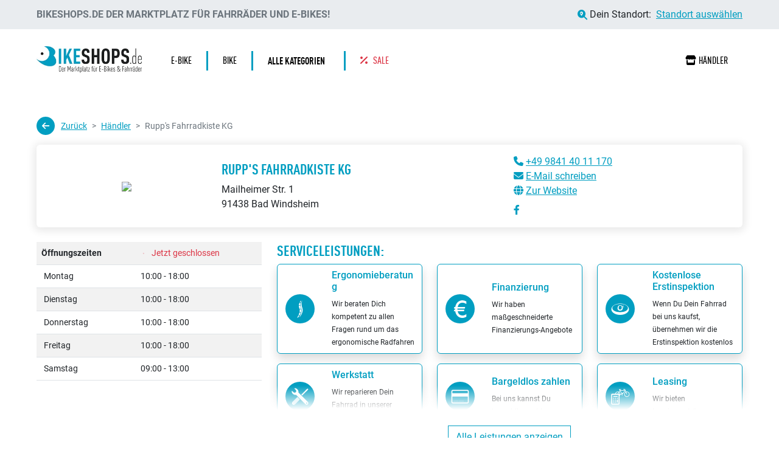

--- FILE ---
content_type: text/html; charset=utf-8
request_url: https://www.bikeshops.de/Fahrradhaendler/Rupp-s-Fahrradkiste-KG-91438-Bad-Windsheim-9505
body_size: 17667
content:
<!DOCTYPE html>
<html lang="de">
<head>
	<meta charset="utf-8" />
	<meta name="viewport" content="width=device-width, initial-scale=1.0" />
	<meta name="robots" content="index, follow" />
		<title>Firma Rupp&#x27;s Fahrradkiste KG in 91438 Bad Windsheim bei Bikeshops.de</title>
	<meta name="abstract" content="Alle Fahrrad-Fachhändler. Alle Angebote für E-Bikes und Fahrräder ">
	<meta name="Author" content="RIM Röttger Internet Marketing GmbH">
	<meta name="Publisher" content="RIM Röttger Internet Marketing GmbH">
	<meta name="Copyright" content="RIM Röttger Internet Marketing GmbH">
	<meta name="company" content="RIM Röttger Internet Marketing GmbH">
	<meta name="Revisit" content="2 days">
	<meta name="revisit-after" content="2">
	<meta name="page-topic" content="Sport">
	<meta name="distribution" content="global">
	<meta property="og:type" content="website">
	<meta property="og:image" content="/images/logo-bikeshops.webp">
	<meta property="og:locale" content="de_DE">
	<link rel="icon" href="/favicon.ico" type="image/x-icon">
	<!-- preload styles -->
	<link rel="preload" href="//bikes.rim.de/Content/css/bidex.min.css" as="style" />
	<link rel="preload" href="//www.rim.de/css/rimicons.min.css" as="style" />
	<link rel="stylesheet" href="//bikes.rim.de/Content/css/bidex.min.css">
	<link rel="stylesheet" href="//www.rim.de/css/rimicons.min.css">
		<link rel="preload" href="/css/bootstrap.min.css" as="style" />
		<link rel="preload" href="/css/all.min.css" as="style" />
		<link rel="stylesheet" href="/css/bootstrap.min.css" />
		<link rel="stylesheet" href="/css/all.min.css" />
	<link rel="stylesheet" href="/css/swiper-bundle.min.css" />
	<link rel="stylesheet" href="/css/swiper.min.css" />


	
	<link rel="stylesheet" href="/css/tags-standalone.min.css" />
	<meta name="Description" content="Alle Informationen zu Rupp&#x27;s Fahrradkiste KG in 91438 Bad Windsheim bei Bikeshops.de" />
	<meta name="Keywords" content="Rupp&#x27;s Fahrradkiste KG, Bad Windsheim, Fahrradh&#xE4;ndler, Fahrradgesch&#xE4;ft, Fahrradladen, Fahrradhandel, E-Bike-H&#xE4;ndler, Fachh&#xE4;ndler, E-Bike H&#xE4;ndler, Pedelec H&#xE4;ndler, Fahrradverkauf" />
	<meta property="og:title" content="Firma Rupp&#x27;s Fahrradkiste KG in 91438 Bad Windsheim bei Bikeshops.de" />
	<meta property="og:description" content="Alle Informationen zu Rupp&#x27;s Fahrradkiste KG in 91438 Bad Windsheim bei Bikeshops.de" />
	<meta property="og:url" content="https://www.bikeshops.de/Fahrradhaendler/Rupp-s-Fahrradkiste-KG-91438-Bad-Windsheim-9505">
	<link rel="canonical" href="https://www.bikeshops.de/Fahrradhaendler/Rupp-s-Fahrradkiste-KG-91438-Bad-Windsheim-9505">

</head>
<body id="body">
	<div class="container-fluid bg-color-sticky-top sticky-md-top location-top-fixed">
		<div class="row px-md-3 px-xl-5 py-md-1 g-0">
			<div class="d-none d-md-block col-md-7 col-lg-8 d-flex align-items-center text-uppercase py-2 fw-semibold">
				<span class="sm-small d-sm-inline text-black-60">Bikeshops.de der Marktplatz für Fahrräder und E-Bikes!</span>
			</div>
			<div class="col-12 col-md-5 col-lg-4 align-items-center d-flex justify-content-end">
				<div class="text-sm-start text-md-end w-100 d-flex align-items-center justify-content-center justify-content-md-end ">
					<i class="fa-solid fa-magnifying-glass-location me-1"></i>
					<span class="me-2"> Dein Standort: </span>
					<div data-bs-target="#LocationModal" data-bs-toggle="modal" class="text-decoration-underline cursor location-link">
Standort ausw&#xE4;hlen					</div>
				</div>
			</div>
			<div class="col-4 col-lg-2 text-end d-none">
				<div class="d-flex align-items-center h-100">
					<a href="" id="login" class="text-decoration-none bg-black-60 text-white p-2 ms-auto"><i class="fa-solid fa-user"></i><span class="d-none d-md-inline-block ms-2">Anmelden</span></a>
				</div>
			</div>
		</div>
	</div>
	<header>
		<div class="container-fluid">
			<div class="row px-md-3 px-xl-5 pt-md-4 pb-md-3 position-relative">



				<div class="header-phone d-block d-md-none">
					<div class="content">
						<div id="menuToggle">
							<input type="checkbox" id="checkboxMainMenu" class="burder-menu" aria-label="Menü" />
							<span class="line-top"></span>
							<span class="line-middle"></span>
							<span class="line-bottom"></span>
							<ul id="menu">
								<li class="list-first-layer position-absolute start-50 translate-middle-x logo-xs-menu">
									<a href="/">
										<picture>
											<source srcset="/images/logo-bikeshops-w.webp" type="image/webp">
											<source srcset="/images/logo-bikeshops-w.png" type="image/png">
											<img src="/images/logo-bikeshops-w.png" alt="bikeshops.de" width="120" height="31" loading="lazy">
										</picture>

									</a>
								</li>
								<li class="list-first-layer"><a href="/" class=""> <i class="fa-solid fa-house me-3"></i>Home</a></li>
								
								<li class="list-first-layer position-relative">
									<input type="checkbox" id="kategorie-menu" class="kategorie-menu" />
									<a href="/" class=""> <i class="fa-solid fa-list me-3"></i>Alle Kategorien</a>
									
								</li>
								
								
								<li class="list-first-layer"><a href="/Sale" class=""><i class="fa-solid fa-percent me-3"></i>Sale</a></li>
								<li class="list-first-layer"><a href="/Fahrradhaendler"><i class="fa-solid fa-store me-3"></i>Händler</a></li>
								<li class="list-first-layer border-bottom border-light pt-4"><p class="small text-white fw-bold mb-0">Schnellzugriff:</p></li>
								<li class="list-first-layer pb-0">
									<a href="/Bike" class="badge border border-white text-white mb-1">Bikes</a>
									<a href="/eBike" class="badge border border-white text-white mb-1">E-Bikes</a>
									<a href="/Kinder-Jugend" class="badge border border-white text-white mb-1">Kinderäder</a>
									
									</li>
								

								<li id="menu-second" class="">
									<ul  class="p-0">
										<li class="small mb-4 text-white" onclick="closeMenuSecond()"><i class="fa-solid fa-arrow-left me-3"></i>Zurück</li>
										<li class="border-bottom border-light text-white fw-bold h5 pb-3"><i class="fa-solid fa-list me-1"></i> Kategorien</li>
										<li>
											<ul id="selKatList" class="menu-item p-0 mb-3">
													<li class="nav-item dropdown">
															<a class="nav-link dropdown-toggle" href="#" role="button" data-bs-toggle="dropdown" aria-expanded="false">Bike</a>
														<ul class="dropdown-menu p-0 mb-3 mt-2">
																<li><a class="dropdown-item" href="/Bike-MTB"><i class="fa-solid fa-arrow-right"></i>MTB (2012)</a></li>
																<li><a class="dropdown-item" href="/Bike-Trekking"><i class="fa-solid fa-arrow-right"></i>Trekking (913)</a></li>
																<li><a class="dropdown-item" href="/Bike-City"><i class="fa-solid fa-arrow-right"></i>City (601)</a></li>
																<li><a class="dropdown-item" href="/Bike-Race"><i class="fa-solid fa-arrow-right"></i>Race (1283)</a></li>
																<li><a class="dropdown-item" href="/Bike-Sonstige"><i class="fa-solid fa-arrow-right"></i>Sonstige (59)</a></li>
														</ul>
													</li>
													<li class="nav-item dropdown">
															<a class="nav-link dropdown-toggle" href="#" role="button" data-bs-toggle="dropdown" aria-expanded="false">Kinder / Jugend</a>
														<ul class="dropdown-menu p-0 mb-3 mt-2">
																<li><a class="dropdown-item" href="/Kinder-Jugend-Fahrraeder"><i class="fa-solid fa-arrow-right"></i>Fahrr&#xE4;der (1167)</a></li>
																<li><a class="dropdown-item" href="/Kinder-Jugend-Pedelec"><i class="fa-solid fa-arrow-right"></i>Pedelec (37)</a></li>
																<li><a class="dropdown-item" href="/Kinder-Jugend-Spielfahrzeuge"><i class="fa-solid fa-arrow-right"></i>Spielfahrzeuge (128)</a></li>
														</ul>
													</li>
													<li class="nav-item dropdown">
															<a class="nav-link dropdown-toggle" href="#" role="button" data-bs-toggle="dropdown" aria-expanded="false">e-Bike</a>
														<ul class="dropdown-menu p-0 mb-3 mt-2">
																<li><a class="dropdown-item" href="/e-Bike-e-MTB"><i class="fa-solid fa-arrow-right"></i>e-MTB (2881)</a></li>
																<li><a class="dropdown-item" href="/e-Bike-e-Trekking"><i class="fa-solid fa-arrow-right"></i>e-Trekking (2300)</a></li>
																<li><a class="dropdown-item" href="/e-Bike-e-City"><i class="fa-solid fa-arrow-right"></i>e-City (1730)</a></li>
																<li><a class="dropdown-item" href="/e-Bike-e-Race"><i class="fa-solid fa-arrow-right"></i>e-Race (174)</a></li>
																<li><a class="dropdown-item" href="/e-Bike-Lastenrad"><i class="fa-solid fa-arrow-right"></i>Lastenrad (9)</a></li>
																<li><a class="dropdown-item" href="/e-Bike-Sonstige"><i class="fa-solid fa-arrow-right"></i>Sonstige (271)</a></li>
														</ul>
													</li>
													<li class="nav-item dropdown">
															<a class="nav-link dropdown-toggle" href="#" role="button" data-bs-toggle="dropdown" aria-expanded="false">S-Pedelec</a>
														<ul class="dropdown-menu p-0 mb-3 mt-2">
																<li><a class="dropdown-item" href="/S-Pedelec-MTB"><i class="fa-solid fa-arrow-right"></i>MTB (4)</a></li>
																<li><a class="dropdown-item" href="/S-Pedelec-Trekking"><i class="fa-solid fa-arrow-right"></i>Trekking (28)</a></li>
																<li><a class="dropdown-item" href="/S-Pedelec-City"><i class="fa-solid fa-arrow-right"></i>City (10)</a></li>
																<li><a class="dropdown-item" href="/S-Pedelec-Sonstige"><i class="fa-solid fa-arrow-right"></i>Sonstige (2)</a></li>
														</ul>
													</li>
											</ul>
											
										</li>
									</ul>
								</li>
							</ul>

						
						</div>
					</div>
				</div>


				<div class="col-2 col-sm-4 d-block d-md-none"></div>
				<div class="col-8 col-sm-4 col-md-3 col-lg-3 col-xl-2 d-inline-flex align-items-center mb-2 mt-1 justify-content-center justify-content-lg-start">
					<a href="/" class="home-link d-flex d-md-none" aria-label="bikeshops.de Startseite"></a>

					<a href="/">
						<picture>
							<source srcset="/images/logo-bikeshops.webp" type="image/webp">
							<source srcset="/images/logo-bikeshops.jpg" type="image/png">
							<img src="/images/logo-bikeshops.jpg" alt="bikeshops.de" class="img-fluid logo pt-2 pt-md-0" width="300" height="77" />
						</picture>
					</a>
				</div>
				<div class="col-12 col-sm-9 col-xl-10 d-flex align-items-center justify-content-around">
					<nav class="navbar navbar-expand-md w-100 p-0 ">
						<div class="container-fluid p-0">
							<div class="collapse navbar-collapse justify-content-between" id="navbarNav">
								<ul class="navbar-nav font-monospace text-uppercase">
									<li class="nav-item">
											<a class="nav-link py-1 px-4" title="e-Bike" href="/e-Bike"><span>e-Bike</span></a>
									</li>
									<li class="nav-item">
											<a class="nav-link py-1 px-4" title="Bike" href="/Bike"><span>Bike</span></a>
									</li>
									<li class="nav-item dropdown dropdown-hover position-static">
										<a id="navbarProductCategories" class="nav-link py-1 px-4 fw-bold" href="#" role="button"
											data-mdb-toggle="dropdown" aria-expanded="false">
											<span>Alle Kategorien <i class="fa-solid fa-caret-down ms-1 fa-xs "></i></span>
										</a>
										<!-- Dropdown menu -->
										<div class="dropdown-menu w-100 mt-0" aria-labelledby="navbarProductCategories">
											<div class="container-fluid">
												<div class="row my-4">
															<div class="col mb-3 mb-lg-0">
																<div class="list-group list-group-flush">
																	<a href="/Bike" title="Bike" class="list-group-item list-group-item-action fw-bold text-uppercase">Bike</a>
																		<a href="/Bike-MTB" title="MTB" class="list-group-item list-group-item-action">MTB <span class="small">2012</span></a>
																		<a href="/Bike-Trekking" title="Trekking" class="list-group-item list-group-item-action">Trekking <span class="small">913</span></a>
																		<a href="/Bike-City" title="City" class="list-group-item list-group-item-action">City <span class="small">601</span></a>
																		<a href="/Bike-Race" title="Race" class="list-group-item list-group-item-action">Race <span class="small">1283</span></a>
																		<a href="/Bike-Sonstige" title="Sonstige" class="list-group-item list-group-item-action">Sonstige <span class="small">59</span></a>
																</div>
															</div>
															<div class="col mb-3 mb-lg-0">
																<div class="list-group list-group-flush">
																	<a href="/Kinder-Jugend" title="Kinder / Jugend" class="list-group-item list-group-item-action fw-bold text-uppercase">Kinder / Jugend</a>
																		<a href="/Kinder-Jugend-Fahrraeder" title="Fahrr&#xE4;der" class="list-group-item list-group-item-action">Fahrr&#xE4;der <span class="small">1167</span></a>
																		<a href="/Kinder-Jugend-Pedelec" title="Pedelec" class="list-group-item list-group-item-action">Pedelec <span class="small">37</span></a>
																		<a href="/Kinder-Jugend-Spielfahrzeuge" title="Spielfahrzeuge" class="list-group-item list-group-item-action">Spielfahrzeuge <span class="small">128</span></a>
																</div>
															</div>
															<div class="col mb-3 mb-lg-0">
																<div class="list-group list-group-flush">
																	<a href="/e-Bike" title="e-Bike" class="list-group-item list-group-item-action fw-bold text-uppercase">e-Bike</a>
																		<a href="/e-Bike-e-MTB" title="e-MTB" class="list-group-item list-group-item-action">e-MTB <span class="small">2881</span></a>
																		<a href="/e-Bike-e-Trekking" title="e-Trekking" class="list-group-item list-group-item-action">e-Trekking <span class="small">2300</span></a>
																		<a href="/e-Bike-e-City" title="e-City" class="list-group-item list-group-item-action">e-City <span class="small">1730</span></a>
																		<a href="/e-Bike-Sonstige" title="Sonstige" class="list-group-item list-group-item-action">Sonstige <span class="small">271</span></a>
																		<a href="/e-Bike-e-Race" title="e-Race" class="list-group-item list-group-item-action">e-Race <span class="small">174</span></a>
																</div>
															</div>
															<div class="col mb-3 mb-lg-0">
																<div class="list-group list-group-flush">
																	<a href="/S-Pedelec" title="S-Pedelec" class="list-group-item list-group-item-action fw-bold text-uppercase">S-Pedelec</a>
																		<a href="/S-Pedelec-MTB" title="MTB" class="list-group-item list-group-item-action">MTB <span class="small">4</span></a>
																		<a href="/S-Pedelec-Trekking" title="Trekking" class="list-group-item list-group-item-action">Trekking <span class="small">28</span></a>
																		<a href="/S-Pedelec-City" title="City" class="list-group-item list-group-item-action">City <span class="small">10</span></a>
																		<a href="/S-Pedelec-Sonstige" title="Sonstige" class="list-group-item list-group-item-action">Sonstige <span class="small">2</span></a>
																</div>
															</div>
													<div class="col-12 mt-5">
														<logo-slider>
																<div>
																		<a href="/Cube">
																			<picture>
<source media="(max-width:320px)" srcset="//bidex.media/IDLink-193-w150-h50-f1.webp" type="image/webp">
<source media="(max-width:320px)" srcset="//bidex.media/IDLink-193-w150-h50-f1.jpg" type="image/jpeg">
<source srcset="//bidex.media/IDLink-193-w120-h70-f1.webp" type="image/webp">
<source srcset="//bidex.media/IDLink-193-w120-h70-f1.jpg" type="image/jpeg">
<img  src="//bidex.media/IDLink-193-w120-h70-f1.jpg" width="120" height="70" alt="Cube" title="Cube" loading="lazy" />
</picture>

																		</a>
																		<a href="/Scott">
																			<picture>
<source media="(max-width:320px)" srcset="//bidex.media/IDLink-157-w150-h50-f1.webp" type="image/webp">
<source media="(max-width:320px)" srcset="//bidex.media/IDLink-157-w150-h50-f1.jpg" type="image/jpeg">
<source srcset="//bidex.media/IDLink-157-w120-h70-f1.webp" type="image/webp">
<source srcset="//bidex.media/IDLink-157-w120-h70-f1.jpg" type="image/jpeg">
<img  src="//bidex.media/IDLink-157-w120-h70-f1.jpg" width="120" height="70" alt="Scott" title="Scott" loading="lazy" />
</picture>

																		</a>
																		<a href="/KTM">
																			<picture>
<source media="(max-width:320px)" srcset="//bidex.media/IDLink-72-w150-h50-f1.webp" type="image/webp">
<source media="(max-width:320px)" srcset="//bidex.media/IDLink-72-w150-h50-f1.jpg" type="image/jpeg">
<source srcset="//bidex.media/IDLink-72-w120-h70-f1.webp" type="image/webp">
<source srcset="//bidex.media/IDLink-72-w120-h70-f1.jpg" type="image/jpeg">
<img  src="//bidex.media/IDLink-72-w120-h70-f1.jpg" width="120" height="70" alt="KTM" title="KTM" loading="lazy" />
</picture>

																		</a>
																		<a href="/Stevens">
																			<picture>
<source media="(max-width:320px)" srcset="//bidex.media/IDLink-123-w150-h50-f1.webp" type="image/webp">
<source media="(max-width:320px)" srcset="//bidex.media/IDLink-123-w150-h50-f1.jpg" type="image/jpeg">
<source srcset="//bidex.media/IDLink-123-w120-h70-f1.webp" type="image/webp">
<source srcset="//bidex.media/IDLink-123-w120-h70-f1.jpg" type="image/jpeg">
<img  src="//bidex.media/IDLink-123-w120-h70-f1.jpg" width="120" height="70" alt="Stevens" title="Stevens" loading="lazy" />
</picture>

																		</a>
																		<a href="/Riese-und-Mueller">
																			<picture>
<source media="(max-width:320px)" srcset="//bidex.media/IDLink-110-w150-h50-f1.webp" type="image/webp">
<source media="(max-width:320px)" srcset="//bidex.media/IDLink-110-w150-h50-f1.jpg" type="image/jpeg">
<source srcset="//bidex.media/IDLink-110-w120-h70-f1.webp" type="image/webp">
<source srcset="//bidex.media/IDLink-110-w120-h70-f1.jpg" type="image/jpeg">
<img  src="//bidex.media/IDLink-110-w120-h70-f1.jpg" width="120" height="70" alt="Riese und Müller" title="Riese und Müller" loading="lazy" />
</picture>

																		</a>
																		<a href="/Bergamont">
																			<picture>
<source media="(max-width:320px)" srcset="//bidex.media/IDLink-185-w150-h50-f1.webp" type="image/webp">
<source media="(max-width:320px)" srcset="//bidex.media/IDLink-185-w150-h50-f1.jpg" type="image/jpeg">
<source srcset="//bidex.media/IDLink-185-w120-h70-f1.webp" type="image/webp">
<source srcset="//bidex.media/IDLink-185-w120-h70-f1.jpg" type="image/jpeg">
<img  src="//bidex.media/IDLink-185-w120-h70-f1.jpg" width="120" height="70" alt="Bergamont" title="Bergamont" loading="lazy" />
</picture>

																		</a>
																		<a href="/BULLS">
																			<picture>
<source media="(max-width:320px)" srcset="//bidex.media/IDLink-14-w150-h50-f1.webp" type="image/webp">
<source media="(max-width:320px)" srcset="//bidex.media/IDLink-14-w150-h50-f1.jpg" type="image/jpeg">
<source srcset="//bidex.media/IDLink-14-w120-h70-f1.webp" type="image/webp">
<source srcset="//bidex.media/IDLink-14-w120-h70-f1.jpg" type="image/jpeg">
<img  src="//bidex.media/IDLink-14-w120-h70-f1.jpg" width="120" height="70" alt="BULLS" title="BULLS" loading="lazy" />
</picture>

																		</a>
																		<a href="/Orbea">
																			<picture>
<source media="(max-width:320px)" srcset="//bidex.media/IDLink-2269-w150-h50-f1.webp" type="image/webp">
<source media="(max-width:320px)" srcset="//bidex.media/IDLink-2269-w150-h50-f1.jpg" type="image/jpeg">
<source srcset="//bidex.media/IDLink-2269-w120-h70-f1.webp" type="image/webp">
<source srcset="//bidex.media/IDLink-2269-w120-h70-f1.jpg" type="image/jpeg">
<img  src="//bidex.media/IDLink-2269-w120-h70-f1.jpg" width="120" height="70" alt="Orbea" title="Orbea" loading="lazy" />
</picture>

																		</a>
																		<a href="/Trek">
																			<picture>
<source media="(max-width:320px)" srcset="//bidex.media/IDLink-130-w150-h50-f1.webp" type="image/webp">
<source media="(max-width:320px)" srcset="//bidex.media/IDLink-130-w150-h50-f1.jpg" type="image/jpeg">
<source srcset="//bidex.media/IDLink-130-w120-h70-f1.webp" type="image/webp">
<source srcset="//bidex.media/IDLink-130-w120-h70-f1.jpg" type="image/jpeg">
<img  src="//bidex.media/IDLink-130-w120-h70-f1.jpg" width="120" height="70" alt="Trek" title="Trek" loading="lazy" />
</picture>

																		</a>
																		<a href="/FALTER">
																			<picture>
<source media="(max-width:320px)" srcset="//bidex.media/IDLink-152-w150-h50-f1.webp" type="image/webp">
<source media="(max-width:320px)" srcset="//bidex.media/IDLink-152-w150-h50-f1.jpg" type="image/jpeg">
<source srcset="//bidex.media/IDLink-152-w120-h70-f1.webp" type="image/webp">
<source srcset="//bidex.media/IDLink-152-w120-h70-f1.jpg" type="image/jpeg">
<img  src="//bidex.media/IDLink-152-w120-h70-f1.jpg" width="120" height="70" alt="FALTER" title="FALTER" loading="lazy" />
</picture>

																		</a>
																		<a href="/GIANT">
																			<picture>
<source media="(max-width:320px)" srcset="//bidex.media/IDLink-45-w150-h50-f1.webp" type="image/webp">
<source media="(max-width:320px)" srcset="//bidex.media/IDLink-45-w150-h50-f1.jpg" type="image/jpeg">
<source srcset="//bidex.media/IDLink-45-w120-h70-f1.webp" type="image/webp">
<source srcset="//bidex.media/IDLink-45-w120-h70-f1.jpg" type="image/jpeg">
<img  src="//bidex.media/IDLink-45-w120-h70-f1.jpg" width="120" height="70" alt="GIANT" title="GIANT" loading="lazy" />
</picture>

																		</a>
																		<a href="/Conway">
																			<picture>
<source media="(max-width:320px)" srcset="//bidex.media/IDLink-24-w150-h50-f1.webp" type="image/webp">
<source media="(max-width:320px)" srcset="//bidex.media/IDLink-24-w150-h50-f1.jpg" type="image/jpeg">
<source srcset="//bidex.media/IDLink-24-w120-h70-f1.webp" type="image/webp">
<source srcset="//bidex.media/IDLink-24-w120-h70-f1.jpg" type="image/jpeg">
<img  src="//bidex.media/IDLink-24-w120-h70-f1.jpg" width="120" height="70" alt="Conway" title="Conway" loading="lazy" />
</picture>

																		</a>
																		<a href="/Ghost">
																			<picture>
<source media="(max-width:320px)" srcset="//bidex.media/IDLink-180-w150-h50-f1.webp" type="image/webp">
<source media="(max-width:320px)" srcset="//bidex.media/IDLink-180-w150-h50-f1.jpg" type="image/jpeg">
<source srcset="//bidex.media/IDLink-180-w120-h70-f1.webp" type="image/webp">
<source srcset="//bidex.media/IDLink-180-w120-h70-f1.jpg" type="image/jpeg">
<img  src="//bidex.media/IDLink-180-w120-h70-f1.jpg" width="120" height="70" alt="Ghost" title="Ghost" loading="lazy" />
</picture>

																		</a>
																		<a href="/Merida">
																			<picture>
<source media="(max-width:320px)" srcset="//bidex.media/IDLink-82-w150-h50-f1.webp" type="image/webp">
<source media="(max-width:320px)" srcset="//bidex.media/IDLink-82-w150-h50-f1.jpg" type="image/jpeg">
<source srcset="//bidex.media/IDLink-82-w120-h70-f1.webp" type="image/webp">
<source srcset="//bidex.media/IDLink-82-w120-h70-f1.jpg" type="image/jpeg">
<img  src="//bidex.media/IDLink-82-w120-h70-f1.jpg" width="120" height="70" alt="Merida" title="Merida" loading="lazy" />
</picture>

																		</a>
																		<a href="/Haibike">
																			<picture>
<source media="(max-width:320px)" srcset="//bidex.media/IDLink-150-w150-h50-f1.webp" type="image/webp">
<source media="(max-width:320px)" srcset="//bidex.media/IDLink-150-w150-h50-f1.jpg" type="image/jpeg">
<source srcset="//bidex.media/IDLink-150-w120-h70-f1.webp" type="image/webp">
<source srcset="//bidex.media/IDLink-150-w120-h70-f1.jpg" type="image/jpeg">
<img  src="//bidex.media/IDLink-150-w120-h70-f1.jpg" width="120" height="70" alt="Haibike" title="Haibike" loading="lazy" />
</picture>

																		</a>
																</div>
																<div>
																		<a href="/Cube">
																			<picture>
<source media="(max-width:320px)" srcset="//bidex.media/IDLink-193-w150-h50-f1.webp" type="image/webp">
<source media="(max-width:320px)" srcset="//bidex.media/IDLink-193-w150-h50-f1.jpg" type="image/jpeg">
<source srcset="//bidex.media/IDLink-193-w120-h70-f1.webp" type="image/webp">
<source srcset="//bidex.media/IDLink-193-w120-h70-f1.jpg" type="image/jpeg">
<img  src="//bidex.media/IDLink-193-w120-h70-f1.jpg" width="120" height="70" alt="Cube" title="Cube" loading="lazy" />
</picture>

																		</a>
																		<a href="/Scott">
																			<picture>
<source media="(max-width:320px)" srcset="//bidex.media/IDLink-157-w150-h50-f1.webp" type="image/webp">
<source media="(max-width:320px)" srcset="//bidex.media/IDLink-157-w150-h50-f1.jpg" type="image/jpeg">
<source srcset="//bidex.media/IDLink-157-w120-h70-f1.webp" type="image/webp">
<source srcset="//bidex.media/IDLink-157-w120-h70-f1.jpg" type="image/jpeg">
<img  src="//bidex.media/IDLink-157-w120-h70-f1.jpg" width="120" height="70" alt="Scott" title="Scott" loading="lazy" />
</picture>

																		</a>
																		<a href="/KTM">
																			<picture>
<source media="(max-width:320px)" srcset="//bidex.media/IDLink-72-w150-h50-f1.webp" type="image/webp">
<source media="(max-width:320px)" srcset="//bidex.media/IDLink-72-w150-h50-f1.jpg" type="image/jpeg">
<source srcset="//bidex.media/IDLink-72-w120-h70-f1.webp" type="image/webp">
<source srcset="//bidex.media/IDLink-72-w120-h70-f1.jpg" type="image/jpeg">
<img  src="//bidex.media/IDLink-72-w120-h70-f1.jpg" width="120" height="70" alt="KTM" title="KTM" loading="lazy" />
</picture>

																		</a>
																		<a href="/Stevens">
																			<picture>
<source media="(max-width:320px)" srcset="//bidex.media/IDLink-123-w150-h50-f1.webp" type="image/webp">
<source media="(max-width:320px)" srcset="//bidex.media/IDLink-123-w150-h50-f1.jpg" type="image/jpeg">
<source srcset="//bidex.media/IDLink-123-w120-h70-f1.webp" type="image/webp">
<source srcset="//bidex.media/IDLink-123-w120-h70-f1.jpg" type="image/jpeg">
<img  src="//bidex.media/IDLink-123-w120-h70-f1.jpg" width="120" height="70" alt="Stevens" title="Stevens" loading="lazy" />
</picture>

																		</a>
																		<a href="/Riese-und-Mueller">
																			<picture>
<source media="(max-width:320px)" srcset="//bidex.media/IDLink-110-w150-h50-f1.webp" type="image/webp">
<source media="(max-width:320px)" srcset="//bidex.media/IDLink-110-w150-h50-f1.jpg" type="image/jpeg">
<source srcset="//bidex.media/IDLink-110-w120-h70-f1.webp" type="image/webp">
<source srcset="//bidex.media/IDLink-110-w120-h70-f1.jpg" type="image/jpeg">
<img  src="//bidex.media/IDLink-110-w120-h70-f1.jpg" width="120" height="70" alt="Riese und Müller" title="Riese und Müller" loading="lazy" />
</picture>

																		</a>
																		<a href="/Bergamont">
																			<picture>
<source media="(max-width:320px)" srcset="//bidex.media/IDLink-185-w150-h50-f1.webp" type="image/webp">
<source media="(max-width:320px)" srcset="//bidex.media/IDLink-185-w150-h50-f1.jpg" type="image/jpeg">
<source srcset="//bidex.media/IDLink-185-w120-h70-f1.webp" type="image/webp">
<source srcset="//bidex.media/IDLink-185-w120-h70-f1.jpg" type="image/jpeg">
<img  src="//bidex.media/IDLink-185-w120-h70-f1.jpg" width="120" height="70" alt="Bergamont" title="Bergamont" loading="lazy" />
</picture>

																		</a>
																		<a href="/BULLS">
																			<picture>
<source media="(max-width:320px)" srcset="//bidex.media/IDLink-14-w150-h50-f1.webp" type="image/webp">
<source media="(max-width:320px)" srcset="//bidex.media/IDLink-14-w150-h50-f1.jpg" type="image/jpeg">
<source srcset="//bidex.media/IDLink-14-w120-h70-f1.webp" type="image/webp">
<source srcset="//bidex.media/IDLink-14-w120-h70-f1.jpg" type="image/jpeg">
<img  src="//bidex.media/IDLink-14-w120-h70-f1.jpg" width="120" height="70" alt="BULLS" title="BULLS" loading="lazy" />
</picture>

																		</a>
																		<a href="/Orbea">
																			<picture>
<source media="(max-width:320px)" srcset="//bidex.media/IDLink-2269-w150-h50-f1.webp" type="image/webp">
<source media="(max-width:320px)" srcset="//bidex.media/IDLink-2269-w150-h50-f1.jpg" type="image/jpeg">
<source srcset="//bidex.media/IDLink-2269-w120-h70-f1.webp" type="image/webp">
<source srcset="//bidex.media/IDLink-2269-w120-h70-f1.jpg" type="image/jpeg">
<img  src="//bidex.media/IDLink-2269-w120-h70-f1.jpg" width="120" height="70" alt="Orbea" title="Orbea" loading="lazy" />
</picture>

																		</a>
																		<a href="/Trek">
																			<picture>
<source media="(max-width:320px)" srcset="//bidex.media/IDLink-130-w150-h50-f1.webp" type="image/webp">
<source media="(max-width:320px)" srcset="//bidex.media/IDLink-130-w150-h50-f1.jpg" type="image/jpeg">
<source srcset="//bidex.media/IDLink-130-w120-h70-f1.webp" type="image/webp">
<source srcset="//bidex.media/IDLink-130-w120-h70-f1.jpg" type="image/jpeg">
<img  src="//bidex.media/IDLink-130-w120-h70-f1.jpg" width="120" height="70" alt="Trek" title="Trek" loading="lazy" />
</picture>

																		</a>
																		<a href="/FALTER">
																			<picture>
<source media="(max-width:320px)" srcset="//bidex.media/IDLink-152-w150-h50-f1.webp" type="image/webp">
<source media="(max-width:320px)" srcset="//bidex.media/IDLink-152-w150-h50-f1.jpg" type="image/jpeg">
<source srcset="//bidex.media/IDLink-152-w120-h70-f1.webp" type="image/webp">
<source srcset="//bidex.media/IDLink-152-w120-h70-f1.jpg" type="image/jpeg">
<img  src="//bidex.media/IDLink-152-w120-h70-f1.jpg" width="120" height="70" alt="FALTER" title="FALTER" loading="lazy" />
</picture>

																		</a>
																		<a href="/GIANT">
																			<picture>
<source media="(max-width:320px)" srcset="//bidex.media/IDLink-45-w150-h50-f1.webp" type="image/webp">
<source media="(max-width:320px)" srcset="//bidex.media/IDLink-45-w150-h50-f1.jpg" type="image/jpeg">
<source srcset="//bidex.media/IDLink-45-w120-h70-f1.webp" type="image/webp">
<source srcset="//bidex.media/IDLink-45-w120-h70-f1.jpg" type="image/jpeg">
<img  src="//bidex.media/IDLink-45-w120-h70-f1.jpg" width="120" height="70" alt="GIANT" title="GIANT" loading="lazy" />
</picture>

																		</a>
																		<a href="/Conway">
																			<picture>
<source media="(max-width:320px)" srcset="//bidex.media/IDLink-24-w150-h50-f1.webp" type="image/webp">
<source media="(max-width:320px)" srcset="//bidex.media/IDLink-24-w150-h50-f1.jpg" type="image/jpeg">
<source srcset="//bidex.media/IDLink-24-w120-h70-f1.webp" type="image/webp">
<source srcset="//bidex.media/IDLink-24-w120-h70-f1.jpg" type="image/jpeg">
<img  src="//bidex.media/IDLink-24-w120-h70-f1.jpg" width="120" height="70" alt="Conway" title="Conway" loading="lazy" />
</picture>

																		</a>
																		<a href="/Ghost">
																			<picture>
<source media="(max-width:320px)" srcset="//bidex.media/IDLink-180-w150-h50-f1.webp" type="image/webp">
<source media="(max-width:320px)" srcset="//bidex.media/IDLink-180-w150-h50-f1.jpg" type="image/jpeg">
<source srcset="//bidex.media/IDLink-180-w120-h70-f1.webp" type="image/webp">
<source srcset="//bidex.media/IDLink-180-w120-h70-f1.jpg" type="image/jpeg">
<img  src="//bidex.media/IDLink-180-w120-h70-f1.jpg" width="120" height="70" alt="Ghost" title="Ghost" loading="lazy" />
</picture>

																		</a>
																		<a href="/Merida">
																			<picture>
<source media="(max-width:320px)" srcset="//bidex.media/IDLink-82-w150-h50-f1.webp" type="image/webp">
<source media="(max-width:320px)" srcset="//bidex.media/IDLink-82-w150-h50-f1.jpg" type="image/jpeg">
<source srcset="//bidex.media/IDLink-82-w120-h70-f1.webp" type="image/webp">
<source srcset="//bidex.media/IDLink-82-w120-h70-f1.jpg" type="image/jpeg">
<img  src="//bidex.media/IDLink-82-w120-h70-f1.jpg" width="120" height="70" alt="Merida" title="Merida" loading="lazy" />
</picture>

																		</a>
																		<a href="/Haibike">
																			<picture>
<source media="(max-width:320px)" srcset="//bidex.media/IDLink-150-w150-h50-f1.webp" type="image/webp">
<source media="(max-width:320px)" srcset="//bidex.media/IDLink-150-w150-h50-f1.jpg" type="image/jpeg">
<source srcset="//bidex.media/IDLink-150-w120-h70-f1.webp" type="image/webp">
<source srcset="//bidex.media/IDLink-150-w120-h70-f1.jpg" type="image/jpeg">
<img  src="//bidex.media/IDLink-150-w120-h70-f1.jpg" width="120" height="70" alt="Haibike" title="Haibike" loading="lazy" />
</picture>

																		</a>
																</div>
														</logo-slider>
													</div>
												</div>
											</div>
										</div>
									</li>
									<li class="nav-item">
										<a class="nav-link py-1 px-4 text-danger text-uppercase" href="/Sale">
											<span>
												<i class="fa-solid fa-percent me-2"></i>Sale
											</span>
										</a>
									</li>
								</ul>
								<ul class="navbar-nav font-monospace ">

									<li class="nav-item dropdown-hover dropdown-center end-0">
										<a id="navBarDealers" href="/Fahrradhaendler" class="nav-link py-1 px-4 text-uppercase"><i class="fa-solid fa-store me-1"></i>H&#xE4;ndler</a>
									</li>
								</ul>
							</div>
						</div>
					</nav>
						<div id="proGroup1" class="d-none">
								<div>
									MTB
								</div>
								<div>
									Trekking
								</div>
								<div>
									City
								</div>
								<div>
									Race
								</div>
								<div>
									Lastenrad
								</div>
								<div>
									Sonstige
								</div>
						</div>
						<div id="proGroup984" class="d-none">
								<div>
									Fahrr&#xE4;der
								</div>
								<div>
									Pedelec
								</div>
								<div>
									Spielfahrzeuge
								</div>
								<div>
									Sonstige
								</div>
						</div>
						<div id="proGroup58" class="d-none">
								<div>
									e-MTB
								</div>
								<div>
									e-Trekking
								</div>
								<div>
									e-City
								</div>
								<div>
									e-Race
								</div>
								<div>
									Lastenrad
								</div>
								<div>
									Sonstige
								</div>
						</div>
						<div id="proGroup993" class="d-none">
								<div>
									MTB
								</div>
								<div>
									Trekking
								</div>
								<div>
									City
								</div>
								<div>
									Race
								</div>
								<div>
									Lastenrad
								</div>
								<div>
									Sonstige
								</div>
						</div>
						<div id="proGroup82" class="d-none">
								<div>
									Reha-Fahrzeuge
								</div>
								<div>
									Elektrofahrzeuge
								</div>
								<div>
									Kleinkraftr&#xE4;der
								</div>
								<div>
									Motorroller
								</div>
						</div>
						<div id="proGroup1238" class="d-none">
								<div>
									2-Rad
								</div>
								<div>
									3-Rad
								</div>
								<div>
									4-Rad
								</div>
						</div>
						<div id="proGroup1053" class="d-none">
								<div>
									Fahrr&#xE4;der
								</div>
								<div>
									Kinder / Jugend
								</div>
								<div>
									Pedelecs
								</div>
								<div>
									S-Pedelecs
								</div>
								<div>
									Sonstige Fahrzeuge
								</div>
						</div>
						<div id="proGroup159" class="d-none">
								<div>
									Rahmen, Gabel
								</div>
								<div>
									Antrieb
								</div>
								<div>
									Schaltung
								</div>
								<div>
									E-Antrieb
								</div>
								<div>
									Pedale
								</div>
								<div>
									Bremsen
								</div>
								<div>
									Laufr&#xE4;der
								</div>
								<div>
									Cockpit
								</div>
								<div>
									Sattel
								</div>
								<div>
									Beleuchtung
								</div>
								<div>
									Anbauteile
								</div>
								<div>
									Sonstige Teile
								</div>
						</div>
						<div id="proGroup253" class="d-none">
								<div>
									Kindersitze
								</div>
								<div>
									Anh&#xE4;nger
								</div>
								<div>
									Elektronisches Zubeh&#xF6;r
								</div>
								<div>
									Taschen
								</div>
								<div>
									Schl&#xF6;sser
								</div>
								<div>
									Pumpen
								</div>
								<div>
									Flaschen
								</div>
								<div>
									Fahrrad-Transport
								</div>
								<div>
									Fahrrad-Parken
								</div>
								<div>
									Bikepacking
								</div>
								<div>
									Lastenrad-Zubeh&#xF6;r
								</div>
								<div>
									Sonstiges Zubeh&#xF6;r
								</div>
						</div>
						<div id="proGroup100" class="d-none">
								<div>
									Trikots
								</div>
								<div>
									Hosen
								</div>
								<div>
									Jacken
								</div>
								<div>
									Anz&#xFC;ge
								</div>
								<div>
									Freizeitmode
								</div>
								<div>
									Regenkleidung
								</div>
								<div>
									Unterw&#xE4;sche
								</div>
								<div>
									Accessoires
								</div>
								<div>
									Brillen
								</div>
								<div>
									Helme
								</div>
								<div>
									Schuhe
								</div>
								<div>
									Protektoren
								</div>
								<div>
									Sonstige Bekleidung
								</div>
						</div>
						<div id="proGroup327" class="d-none">
								<div>
									Sport
								</div>
								<div>
									Heimsport
								</div>
								<div>
									Trendsport
								</div>
								<div>
									Sonstiges
								</div>
						</div>
						<div id="proGroup980" class="d-none">
								<div>
									Vermietung
								</div>
								<div>
									Versicherungen
								</div>
								<div>
									Finanzierungen
								</div>
								<div>
									Reisen
								</div>
								<div>
									Verb&#xE4;nde / Organisationen
								</div>
								<div>
									Dienstleistungen
								</div>
								<div>
									Sonstiges
								</div>
						</div>
						<div id="proGroup981" class="d-none">
								<div>
									Ertragsreduzierter Erl&#xF6;s
								</div>
								<div>
									Sonstiges
								</div>
						</div>
						<div id="proGroup1146" class="d-none">
								<div>
									Ladeneinrichtungen
								</div>
								<div>
									Werkstatt-Einrichtung
								</div>
								<div>
									Verbrauchsmaterial
								</div>
								<div>
									Einzelhandels-Software
								</div>
								<div>
									Lager und Versand
								</div>
						</div>
				</div>
				<div class="col-5">
				</div>
			</div>
		</div>
	</header>
	<div class="container-fluid">
	<div class=" row px-xl-5 mt-5">
		<div class=" col-12">
			<nav aria-label="breadcrumb">
				<ol class="breadcrumb small">
					<li class="breadcrumb-item d-flex align-items-center"><a href="javascript:history.back();" class="btn-back"><span><i class="fa-solid fa-arrow-left"></i></span> Zur&#xFC;ck</a></li>
					<li class="breadcrumb-item d-flex align-items-center"><a href="/Fahrradhaendler">H&#xE4;ndler</a></li>
					<li class="breadcrumb-item d-flex align-items-center active" aria-current="page">Rupp&#x27;s Fahrradkiste KG</li>
				</ol>
			</nav>
		</div>

		<div class="col-12 col-md-12 mt-2 mt-md-0 d-flex align-items-center flex-column justify-content-between">
			<div class="card p-3 w-100 h-100 justify-content-center">
				<div class="row">
						<div class="col-12 col-md-3 d-flex align-items-center mt-2 mt-md-0 justify-content-center">
							<picture>
<source srcset="//bidex.media/shiImageLogo-9505-w200-h200.webp" type="image/webp">
<source srcset="//bidex.media/shiImageLogo-9505-w200-h200.jpg" type="image/jpeg">
<img 
src="//bidex.media/shiImageLogo-9505-w200-h200.jpg"
 width="200" height="200" class="img-fluid p-1" />
</picture>

						</div>
					<div class="col-12 col-md-5 d-flex align-items-center mt-2 mt-md-0">
						<div>
							<h1 class="h4 font-monospace text-primary fw-bold text-uppercase">Rupp&#x27;s Fahrradkiste KG</h1>
							<ul class="list-unstyled mb-0">
								<li><span>Mailheimer Str. 1</span></li>
								<li><span>91438 Bad Windsheim</span></li>
							</ul>

						</div>
					</div>
					<div class="col-12 col-md-4 d-flex align-items-center mt-2 mt-md-0">
						<div>
							<ul class="list-unstyled mb-0">
								<li><a href="tel:&#x2B;49 9841 40 11 170"><span><i class="fa fa-phone icons me-1"></i></span><span>&#x2B;49 9841 40 11 170</span></a></li>

									<li><a href="mailto:info@rupps-fahrradkiste.de"><span><i class="fa fa-envelope icons me-1"></i></span><span>E-Mail schreiben</span></a></li>
									<li><a href="https://www.rupps-fahrradkiste.de" target="_blank"><span><i class="fa fa-globe icons me-1"></i></span><span>Zur Website</span></a></li>
							</ul>
								<ul class="list-inline list-unstyled mb-0 mt-2">

										<li class="list-inline-item">
											<a href="https://www.facebook.com/ruppsfahrradkiste/?locale=de_DE" target="_blank" title="Besuche uns auf Facebook"><i class="fa-brands fa-facebook-f icons"></i></a>
										</li>
								</ul>
						</div>
					</div>
				</div>
			</div>
		</div>
		<div class="col-12 mt-3 mt-md-4">
			<div class="row">
					<div class="col-12 col-md-5 col-xl-4 col-xxl-3 mb-4 mb-md-2">
						<table class="table table-striped m-0 small table-openhour">
							<tbody>
								<tr>
									<th>&#xD6;ffnungszeiten</th>
									<td class="">
												<div class="d-flex align-items-center text-danger">
													<div class="spinner-grow text-danger spinner-grow-sm me-2" role="status">
													</div>
													Jetzt geschlossen
												</div>
									</td>
								</tr>
									<tr>
										<td><i class="far fa-clock me-1"></i>Montag</td>
										<td>
												<p>10:00 - 18:00</p>
										</td>
									</tr>
									<tr>
										<td><i class="far fa-clock me-1"></i>Dienstag</td>
										<td>
												<p>10:00 - 18:00</p>
										</td>
									</tr>
									<tr>
										<td><i class="far fa-clock me-1"></i>Donnerstag</td>
										<td>
												<p>10:00 - 18:00</p>
										</td>
									</tr>
									<tr>
										<td><i class="far fa-clock me-1"></i>Freitag</td>
										<td>
												<p>10:00 - 18:00</p>
										</td>
									</tr>
									<tr>
										<td><i class="far fa-clock me-1"></i>Samstag</td>
										<td>
												<p>09:00 - 13:00</p>
										</td>
									</tr>
							</tbody>
						</table>
					</div>
					<div class="col-12 col-md-7 col-xl-8 col-xxl-9 h-100">
						<div class="row">

							<div class="col-12">
								<p class="h4 font-monospace text-primary fw-bold text-uppercase">Serviceleistungen:</p>
							</div>

						</div>
							<div id="selServicesList" class="detailShopServicesList d-flex flex-wrap row">
<div class="col-6 col-xl-4 mb-3 service-card">
	<div class="card shadow border border-1 border-primary h-100 p-2 rounded justify-content-center">
		<div class="row">
			<div class="col-12 col-lg-4 d-flex align-items-center justify-content-center mb-3 mb-lg-0">
				<i class="rim rim-2x rim-ergonomieberatung text-white bg-primary rounded-circle p-2 p-xxl-3"></i>
			</div>
			<div class="col-12 col-lg-8 d-flex flex-column justify-content-center text-center text-lg-start">
				<p class="h6 text-primary">Ergonomieberatung</p>
				<p class="m-0 small"><small>Wir beraten Dich kompetent zu allen Fragen rund um das ergonomische Radfahren</small></p>
			</div>
		</div>
	</div>
</div><div class="col-6 col-xl-4 mb-3 service-card">
	<div class="card shadow border border-1 border-primary h-100 p-2 rounded justify-content-center">
		<div class="row">
			<div class="col-12 col-lg-4 d-flex align-items-center justify-content-center mb-3 mb-lg-0">
				<i class="rim rim-2x rim-finanzierung text-white bg-primary rounded-circle p-2 p-xxl-3"></i>
			</div>
			<div class="col-12 col-lg-8 d-flex flex-column justify-content-center text-center text-lg-start">
				<p class="h6 text-primary">Finanzierung</p>
				<p class="m-0 small"><small>Wir haben ma&#xDF;geschneiderte Finanzierungs-Angebote</small></p>
			</div>
		</div>
	</div>
</div><div class="col-6 col-xl-4 mb-3 service-card">
	<div class="card shadow border border-1 border-primary h-100 p-2 rounded justify-content-center">
		<div class="row">
			<div class="col-12 col-lg-4 d-flex align-items-center justify-content-center mb-3 mb-lg-0">
				<i class="rim rim-2x rim-kostenloseerstinspektion text-white bg-primary rounded-circle p-2 p-xxl-3"></i>
			</div>
			<div class="col-12 col-lg-8 d-flex flex-column justify-content-center text-center text-lg-start">
				<p class="h6 text-primary">Kostenlose Erstinspektion</p>
				<p class="m-0 small"><small>Wenn Du Dein Fahrrad bei uns kaufst, &#xFC;bernehmen wir die Erstinspektion kostenlos</small></p>
			</div>
		</div>
	</div>
</div><div class="col-6 col-xl-4 mb-3 service-card">
	<div class="card shadow border border-1 border-primary h-100 p-2 rounded justify-content-center">
		<div class="row">
			<div class="col-12 col-lg-4 d-flex align-items-center justify-content-center mb-3 mb-lg-0">
				<i class="rim rim-2x rim-werkstatt text-white bg-primary rounded-circle p-2 p-xxl-3"></i>
			</div>
			<div class="col-12 col-lg-8 d-flex flex-column justify-content-center text-center text-lg-start">
				<p class="h6 text-primary">Werkstatt</p>
				<p class="m-0 small"><small>Wir reparieren Dein Fahrrad in unserer eigenen Werkstatt</small></p>
			</div>
		</div>
	</div>
</div><div class="col-6 col-xl-4 mb-3 service-card">
	<div class="card shadow border border-1 border-primary h-100 p-2 rounded justify-content-center">
		<div class="row">
			<div class="col-12 col-lg-4 d-flex align-items-center justify-content-center mb-3 mb-lg-0">
				<i class="rim rim-2x rim-bargeldlos text-white bg-primary rounded-circle p-2 p-xxl-3"></i>
			</div>
			<div class="col-12 col-lg-8 d-flex flex-column justify-content-center text-center text-lg-start">
				<p class="h6 text-primary">Bargeldlos zahlen</p>
				<p class="m-0 small"><small>Bei uns kannst Du bargeldlos zahlen</small></p>
			</div>
		</div>
	</div>
</div><div class="col-6 col-xl-4 mb-3 service-card">
	<div class="card shadow border border-1 border-primary h-100 p-2 rounded justify-content-center">
		<div class="row">
			<div class="col-12 col-lg-4 d-flex align-items-center justify-content-center mb-3 mb-lg-0">
				<i class="rim rim-2x rim-leasing text-white bg-primary rounded-circle p-2 p-xxl-3"></i>
			</div>
			<div class="col-12 col-lg-8 d-flex flex-column justify-content-center text-center text-lg-start">
				<p class="h6 text-primary">Leasing</p>
				<p class="m-0 small"><small>Wir bieten Leasingvertr&#xE4;ge an</small></p>
			</div>
		</div>
	</div>
</div><div class="col-6 col-xl-4 mb-3 service-card">
	<div class="card shadow border border-1 border-primary h-100 p-2 rounded justify-content-center">
		<div class="row">
			<div class="col-12 col-lg-4 d-flex align-items-center justify-content-center mb-3 mb-lg-0">
				<i class="rim rim-2x rim-probefahrt text-white bg-primary rounded-circle p-2 p-xxl-3"></i>
			</div>
			<div class="col-12 col-lg-8 d-flex flex-column justify-content-center text-center text-lg-start">
				<p class="h6 text-primary">Probefahrt m&#xF6;glich</p>
				<p class="m-0 small"><small>Probier Dein Wunschrad bei einer Probefahrt aus</small></p>
			</div>
		</div>
	</div>
</div><div class="col-6 col-xl-4 mb-3 service-card">
	<div class="card shadow border border-1 border-primary h-100 p-2 rounded justify-content-center">
		<div class="row">
			<div class="col-12 col-lg-4 d-flex align-items-center justify-content-center mb-3 mb-lg-0">
				<i class="rim rim-2x rim-sattelgarantie text-white bg-primary rounded-circle p-2 p-xxl-3"></i>
			</div>
			<div class="col-12 col-lg-8 d-flex flex-column justify-content-center text-center text-lg-start">
				<p class="h6 text-primary">Sattel-Wohlf&#xFC;hl-Garantie</p>
				<p class="m-0 small"><small>Wenn der Sattel nicht passt, kannst Du diesen bequem austauschen</small></p>
			</div>
		</div>
	</div>
</div><div class="col-6 col-xl-4 mb-3 service-card">
	<div class="card shadow border border-1 border-primary h-100 p-2 rounded justify-content-center">
		<div class="row">
			<div class="col-12 col-lg-4 d-flex align-items-center justify-content-center mb-3 mb-lg-0">
				<i class="rim rim-2x rim-servicerad text-white bg-primary rounded-circle p-2 p-xxl-3"></i>
			</div>
			<div class="col-12 col-lg-8 d-flex flex-column justify-content-center text-center text-lg-start">
				<p class="h6 text-primary">Servicerad</p>
				<p class="m-0 small"><small>W&#xE4;hrend Dein Fahrrad repariert wird, stellen wir ein Servicerad zur Verf&#xFC;gung</small></p>
			</div>
		</div>
	</div>
</div><div class="col-6 col-xl-4 mb-3 service-card">
	<div class="card shadow border border-1 border-primary h-100 p-2 rounded justify-content-center">
		<div class="row">
			<div class="col-12 col-lg-4 d-flex align-items-center justify-content-center mb-3 mb-lg-0">
				<i class="rim rim-2x rim-terminvereinbarung text-white bg-primary rounded-circle p-2 p-xxl-3"></i>
			</div>
			<div class="col-12 col-lg-8 d-flex flex-column justify-content-center text-center text-lg-start">
				<p class="h6 text-primary">Beratungs-Termine nach Vereinbarung</p>
				<p class="m-0 small"><small>Mach mit uns einen Termin aus f&#xFC;r eine individuelle Beratung</small></p>
			</div>
		</div>
	</div>
</div>								<div id="selFadeWhite" class="fade-white "></div>
							</div>
							<div class="row mb-5">
								<div class="col-12 text-center mt-3">
									<span id="allServices" class="btn btn-outline-primary ">Alle Leistungen anzeigen</span>
								</div>
							</div>
					</div>
			</div>
		</div>
	</div>
</div>
	<div class="container-fluid bg-light mt-2 mt-md-5">
		<div class="row px-xl-5 mt-2 mt-md-5 py-5">
			<div class="col-12">
				<nav>
					<div id="nav-tab" class="nav nav-tabs" role="tablist">
							<button id="nav-Fahrrad-tab" class="nav-link active font-monospace fw-bold text-uppercase" data-bs-toggle="tab" data-bs-target="#nav-Fahrrad" type="button" role="tab" aria-controls="nav-Fahrrad" aria-selected="true"><i class="fa-solid fa-bicycle me-2"></i>Fahrrad</button>
							<button id="nav-Bekleidung-tab" class="nav-link font-monospace fw-bold text-uppercase" data-bs-toggle="tab" data-bs-target="#nav-Bekleidung" type="button" role="tab" aria-controls="nav-Bekleidung" aria-selected="false"><i class="fa-solid fa-shirt me-2"></i>Bekleidung</button>
							<button id="nav-Zubeh&#xF6;r-tab" class="nav-link font-monospace  fw-bold text-uppercase" data-bs-toggle="tab" data-bs-target="#nav-Zubeh&#xF6;r" type="button" role="tab" aria-controls="nav-Zubeh&#xF6;r" aria-selected="false"><i class="fa-solid fa-gears me-2"></i>Zubeh&#xF6;r</button>
					</div>
				</nav>
				<div id="nav-tabContent" class="tab-content">
						<div id="nav-Fahrrad" class="tab-pane fade show active bg-white p-4" role="tabpanel" aria-labelledby="nav-Fahrrad-tab">
							<div class="row position-relative brandsSlider">
<div class="col-6 col-md-4 col-lg-2 h-auto my-2 sel-brand-triggerDetail" data-id="4423">
	<div class="card brand-card cursor-pointer">
		<div class="card-body text-center d-flex align-items-center justify-content-center position-relative" style="height: 100px;">
				<h3 class="text-uppercase">BESV</h3>
			<div class="card-text position-absolute top-50 start-50 translate-middle bg-secondary py-1">
				<p class="m-0 py-4">
					BESV
				</p>
			</div>
		</div>
	</div>
</div>
<div class="col-6 col-md-4 col-lg-2 h-auto my-2 sel-brand-triggerDetail" data-id="4333">
	<div class="card brand-card cursor-pointer">
		<div class="card-body text-center d-flex align-items-center justify-content-center position-relative" style="height: 100px;">
<picture>
<source media="(max-width:420px)" srcset="//bidex.media/IDLink-4333-w90-h60-f1.webp" type="image/webp">
<source media="(max-width:420px)" srcset="//bidex.media/IDLink-4333-w90-h60-f1.jpg" type="image/jpeg">
<source srcset="//bidex.media/IDLink-4333-w150-h100-f1.webp" type="image/webp">
<source srcset="//bidex.media/IDLink-4333-w150-h100-f1.jpg" type="image/jpeg">
<img  src="//bidex.media/IDLink-4333-w150-h100-f1.jpg" width="150" height="100" alt="Breezer Bikes" title="Breezer Bikes" class="p-1 img-fluid" />
</picture>
			<div class="card-text position-absolute top-50 start-50 translate-middle bg-secondary py-1">
				<p class="m-0 py-4">
					Breezer Bikes
				</p>
			</div>
		</div>
	</div>
</div>
<div class="col-6 col-md-4 col-lg-2 h-auto my-2 sel-brand-triggerDetail" data-id="14">
	<div class="card brand-card cursor-pointer">
		<div class="card-body text-center d-flex align-items-center justify-content-center position-relative" style="height: 100px;">
<picture>
<source media="(max-width:420px)" srcset="//bidex.media/IDLink-14-w90-h60-f1.webp" type="image/webp">
<source media="(max-width:420px)" srcset="//bidex.media/IDLink-14-w90-h60-f1.jpg" type="image/jpeg">
<source srcset="//bidex.media/IDLink-14-w150-h100-f1.webp" type="image/webp">
<source srcset="//bidex.media/IDLink-14-w150-h100-f1.jpg" type="image/jpeg">
<img  src="//bidex.media/IDLink-14-w150-h100-f1.jpg" width="150" height="100" alt="BULLS" title="BULLS" class="p-1 img-fluid" />
</picture>
			<div class="card-text position-absolute top-50 start-50 translate-middle bg-secondary py-1">
				<p class="m-0 py-4">
					BULLS
				</p>
			</div>
		</div>
	</div>
</div>
<div class="col-6 col-md-4 col-lg-2 h-auto my-2 sel-brand-triggerDetail" data-id="24">
	<div class="card brand-card cursor-pointer">
		<div class="card-body text-center d-flex align-items-center justify-content-center position-relative" style="height: 100px;">
<picture>
<source media="(max-width:420px)" srcset="//bidex.media/IDLink-24-w90-h60-f1.webp" type="image/webp">
<source media="(max-width:420px)" srcset="//bidex.media/IDLink-24-w90-h60-f1.jpg" type="image/jpeg">
<source srcset="//bidex.media/IDLink-24-w150-h100-f1.webp" type="image/webp">
<source srcset="//bidex.media/IDLink-24-w150-h100-f1.jpg" type="image/jpeg">
<img  src="//bidex.media/IDLink-24-w150-h100-f1.jpg" width="150" height="100" alt="Conway" title="Conway" class="p-1 img-fluid" />
</picture>
			<div class="card-text position-absolute top-50 start-50 translate-middle bg-secondary py-1">
				<p class="m-0 py-4">
					Conway
				</p>
			</div>
		</div>
	</div>
</div>
<div class="col-6 col-md-4 col-lg-2 h-auto my-2 sel-brand-triggerDetail" data-id="4506">
	<div class="card brand-card cursor-pointer">
		<div class="card-body text-center d-flex align-items-center justify-content-center position-relative" style="height: 100px;">
<picture>
<source media="(max-width:420px)" srcset="//bidex.media/IDLink-4506-w90-h60-f1.webp" type="image/webp">
<source media="(max-width:420px)" srcset="//bidex.media/IDLink-4506-w90-h60-f1.jpg" type="image/jpeg">
<source srcset="//bidex.media/IDLink-4506-w150-h100-f1.webp" type="image/webp">
<source srcset="//bidex.media/IDLink-4506-w150-h100-f1.jpg" type="image/jpeg">
<img  src="//bidex.media/IDLink-4506-w150-h100-f1.jpg" width="150" height="100" alt="Eightshot" title="Eightshot" class="p-1 img-fluid" />
</picture>
			<div class="card-text position-absolute top-50 start-50 translate-middle bg-secondary py-1">
				<p class="m-0 py-4">
					Eightshot
				</p>
			</div>
		</div>
	</div>
</div>
<div class="col-6 col-md-4 col-lg-2 h-auto my-2 sel-brand-triggerDetail" data-id="4176">
	<div class="card brand-card cursor-pointer">
		<div class="card-body text-center d-flex align-items-center justify-content-center position-relative" style="height: 100px;">
<picture>
<source media="(max-width:420px)" srcset="//bidex.media/IDLink-4176-w90-h60-f1.webp" type="image/webp">
<source media="(max-width:420px)" srcset="//bidex.media/IDLink-4176-w90-h60-f1.jpg" type="image/jpeg">
<source srcset="//bidex.media/IDLink-4176-w150-h100-f1.webp" type="image/webp">
<source srcset="//bidex.media/IDLink-4176-w150-h100-f1.jpg" type="image/jpeg">
<img  src="//bidex.media/IDLink-4176-w150-h100-f1.jpg" width="150" height="100" alt="Feldmeier" title="Feldmeier" class="p-1 img-fluid" />
</picture>
			<div class="card-text position-absolute top-50 start-50 translate-middle bg-secondary py-1">
				<p class="m-0 py-4">
					Feldmeier
				</p>
			</div>
		</div>
	</div>
</div>
<div class="col-6 col-md-4 col-lg-2 h-auto my-2 sel-brand-triggerDetail" data-id="180">
	<div class="card brand-card cursor-pointer">
		<div class="card-body text-center d-flex align-items-center justify-content-center position-relative" style="height: 100px;">
<picture>
<source media="(max-width:420px)" srcset="//bidex.media/IDLink-180-w90-h60-f1.webp" type="image/webp">
<source media="(max-width:420px)" srcset="//bidex.media/IDLink-180-w90-h60-f1.jpg" type="image/jpeg">
<source srcset="//bidex.media/IDLink-180-w150-h100-f1.webp" type="image/webp">
<source srcset="//bidex.media/IDLink-180-w150-h100-f1.jpg" type="image/jpeg">
<img  src="//bidex.media/IDLink-180-w150-h100-f1.jpg" width="150" height="100" alt="Ghost" title="Ghost" class="p-1 img-fluid" />
</picture>
			<div class="card-text position-absolute top-50 start-50 translate-middle bg-secondary py-1">
				<p class="m-0 py-4">
					Ghost
				</p>
			</div>
		</div>
	</div>
</div>
<div class="col-6 col-md-4 col-lg-2 h-auto my-2 sel-brand-triggerDetail" data-id="4669">
	<div class="card brand-card cursor-pointer">
		<div class="card-body text-center d-flex align-items-center justify-content-center position-relative" style="height: 100px;">
<picture>
<source media="(max-width:420px)" srcset="//bidex.media/IDLink-4669-w90-h60-f1.webp" type="image/webp">
<source media="(max-width:420px)" srcset="//bidex.media/IDLink-4669-w90-h60-f1.jpg" type="image/jpeg">
<source srcset="//bidex.media/IDLink-4669-w150-h100-f1.webp" type="image/webp">
<source srcset="//bidex.media/IDLink-4669-w150-h100-f1.jpg" type="image/jpeg">
<img  src="//bidex.media/IDLink-4669-w150-h100-f1.jpg" width="150" height="100" alt="Hepha" title="Hepha" class="p-1 img-fluid" />
</picture>
			<div class="card-text position-absolute top-50 start-50 translate-middle bg-secondary py-1">
				<p class="m-0 py-4">
					Hepha
				</p>
			</div>
		</div>
	</div>
</div>
<div class="col-6 col-md-4 col-lg-2 h-auto my-2 sel-brand-triggerDetail" data-id="57">
	<div class="card brand-card cursor-pointer">
		<div class="card-body text-center d-flex align-items-center justify-content-center position-relative" style="height: 100px;">
<picture>
<source media="(max-width:420px)" srcset="//bidex.media/IDLink-57-w90-h60-f1.webp" type="image/webp">
<source media="(max-width:420px)" srcset="//bidex.media/IDLink-57-w90-h60-f1.jpg" type="image/jpeg">
<source srcset="//bidex.media/IDLink-57-w150-h100-f1.webp" type="image/webp">
<source srcset="//bidex.media/IDLink-57-w150-h100-f1.jpg" type="image/jpeg">
<img  src="//bidex.media/IDLink-57-w150-h100-f1.jpg" width="150" height="100" alt="HERCULES" title="HERCULES" class="p-1 img-fluid" />
</picture>
			<div class="card-text position-absolute top-50 start-50 translate-middle bg-secondary py-1">
				<p class="m-0 py-4">
					HERCULES
				</p>
			</div>
		</div>
	</div>
</div>
<div class="col-6 col-md-4 col-lg-2 h-auto my-2 sel-brand-triggerDetail" data-id="62">
	<div class="card brand-card cursor-pointer">
		<div class="card-body text-center d-flex align-items-center justify-content-center position-relative" style="height: 100px;">
<picture>
<source media="(max-width:420px)" srcset="//bidex.media/IDLink-62-w90-h60-f1.webp" type="image/webp">
<source media="(max-width:420px)" srcset="//bidex.media/IDLink-62-w90-h60-f1.jpg" type="image/jpeg">
<source srcset="//bidex.media/IDLink-62-w150-h100-f1.webp" type="image/webp">
<source srcset="//bidex.media/IDLink-62-w150-h100-f1.jpg" type="image/jpeg">
<img  src="//bidex.media/IDLink-62-w150-h100-f1.jpg" width="150" height="100" alt="Kalkhoff" title="Kalkhoff" class="p-1 img-fluid" />
</picture>
			<div class="card-text position-absolute top-50 start-50 translate-middle bg-secondary py-1">
				<p class="m-0 py-4">
					Kalkhoff
				</p>
			</div>
		</div>
	</div>
</div>
<div class="col-6 col-md-4 col-lg-2 h-auto my-2 sel-brand-triggerDetail" data-id="65">
	<div class="card brand-card cursor-pointer">
		<div class="card-body text-center d-flex align-items-center justify-content-center position-relative" style="height: 100px;">
<picture>
<source media="(max-width:420px)" srcset="//bidex.media/IDLink-65-w90-h60-f1.webp" type="image/webp">
<source media="(max-width:420px)" srcset="//bidex.media/IDLink-65-w90-h60-f1.jpg" type="image/jpeg">
<source srcset="//bidex.media/IDLink-65-w150-h100-f1.webp" type="image/webp">
<source srcset="//bidex.media/IDLink-65-w150-h100-f1.jpg" type="image/jpeg">
<img  src="//bidex.media/IDLink-65-w150-h100-f1.jpg" width="150" height="100" alt="Kettler" title="Kettler" class="p-1 img-fluid" />
</picture>
			<div class="card-text position-absolute top-50 start-50 translate-middle bg-secondary py-1">
				<p class="m-0 py-4">
					Kettler
				</p>
			</div>
		</div>
	</div>
</div>
<div class="col-6 col-md-4 col-lg-2 h-auto my-2 sel-brand-triggerDetail" data-id="72">
	<div class="card brand-card cursor-pointer">
		<div class="card-body text-center d-flex align-items-center justify-content-center position-relative" style="height: 100px;">
<picture>
<source media="(max-width:420px)" srcset="//bidex.media/IDLink-72-w90-h60-f1.webp" type="image/webp">
<source media="(max-width:420px)" srcset="//bidex.media/IDLink-72-w90-h60-f1.jpg" type="image/jpeg">
<source srcset="//bidex.media/IDLink-72-w150-h100-f1.webp" type="image/webp">
<source srcset="//bidex.media/IDLink-72-w150-h100-f1.jpg" type="image/jpeg">
<img  src="//bidex.media/IDLink-72-w150-h100-f1.jpg" width="150" height="100" alt="KTM" title="KTM" class="p-1 img-fluid" />
</picture>
			<div class="card-text position-absolute top-50 start-50 translate-middle bg-secondary py-1">
				<p class="m-0 py-4">
					KTM
				</p>
			</div>
		</div>
	</div>
</div>
<div class="col-6 col-md-4 col-lg-2 h-auto my-2 sel-brand-triggerDetail" data-id="95">
	<div class="card brand-card cursor-pointer">
		<div class="card-body text-center d-flex align-items-center justify-content-center position-relative" style="height: 100px;">
<picture>
<source media="(max-width:420px)" srcset="//bidex.media/IDLink-95-w90-h60-f1.webp" type="image/webp">
<source media="(max-width:420px)" srcset="//bidex.media/IDLink-95-w90-h60-f1.jpg" type="image/jpeg">
<source srcset="//bidex.media/IDLink-95-w150-h100-f1.webp" type="image/webp">
<source srcset="//bidex.media/IDLink-95-w150-h100-f1.jpg" type="image/jpeg">
<img  src="//bidex.media/IDLink-95-w150-h100-f1.jpg" width="150" height="100" alt="PEGASUS" title="PEGASUS" class="p-1 img-fluid" />
</picture>
			<div class="card-text position-absolute top-50 start-50 translate-middle bg-secondary py-1">
				<p class="m-0 py-4">
					PEGASUS
				</p>
			</div>
		</div>
	</div>
</div>
<div class="col-6 col-md-4 col-lg-2 h-auto my-2 sel-brand-triggerDetail" data-id="4520">
	<div class="card brand-card cursor-pointer">
		<div class="card-body text-center d-flex align-items-center justify-content-center position-relative" style="height: 100px;">
				<h3 class="text-uppercase">Polygon Bikes</h3>
			<div class="card-text position-absolute top-50 start-50 translate-middle bg-secondary py-1">
				<p class="m-0 py-4">
					Polygon Bikes
				</p>
			</div>
		</div>
	</div>
</div>
<div class="col-6 col-md-4 col-lg-2 h-auto my-2 sel-brand-triggerDetail" data-id="102">
	<div class="card brand-card cursor-pointer">
		<div class="card-body text-center d-flex align-items-center justify-content-center position-relative" style="height: 100px;">
<picture>
<source media="(max-width:420px)" srcset="//bidex.media/IDLink-102-w90-h60-f1.webp" type="image/webp">
<source media="(max-width:420px)" srcset="//bidex.media/IDLink-102-w90-h60-f1.jpg" type="image/jpeg">
<source srcset="//bidex.media/IDLink-102-w150-h100-f1.webp" type="image/webp">
<source srcset="//bidex.media/IDLink-102-w150-h100-f1.jpg" type="image/jpeg">
<img  src="//bidex.media/IDLink-102-w150-h100-f1.jpg" width="150" height="100" alt="Puky" title="Puky" class="p-1 img-fluid" />
</picture>
			<div class="card-text position-absolute top-50 start-50 translate-middle bg-secondary py-1">
				<p class="m-0 py-4">
					Puky
				</p>
			</div>
		</div>
	</div>
</div>
<div class="col-6 col-md-4 col-lg-2 h-auto my-2 sel-brand-triggerDetail" data-id="2826">
	<div class="card brand-card cursor-pointer">
		<div class="card-body text-center d-flex align-items-center justify-content-center position-relative" style="height: 100px;">
<picture>
<source media="(max-width:420px)" srcset="//bidex.media/IDLink-2826-w90-h60-f1.webp" type="image/webp">
<source media="(max-width:420px)" srcset="//bidex.media/IDLink-2826-w90-h60-f1.jpg" type="image/jpeg">
<source srcset="//bidex.media/IDLink-2826-w150-h100-f1.webp" type="image/webp">
<source srcset="//bidex.media/IDLink-2826-w150-h100-f1.jpg" type="image/jpeg">
<img  src="//bidex.media/IDLink-2826-w150-h100-f1.jpg" width="150" height="100" alt="S´cool" title="S´cool" class="p-1 img-fluid" />
</picture>
			<div class="card-text position-absolute top-50 start-50 translate-middle bg-secondary py-1">
				<p class="m-0 py-4">
					S&#xB4;cool
				</p>
			</div>
		</div>
	</div>
</div>
<div class="col-6 col-md-4 col-lg-2 h-auto my-2 sel-brand-triggerDetail" data-id="164">
	<div class="card brand-card cursor-pointer">
		<div class="card-body text-center d-flex align-items-center justify-content-center position-relative" style="height: 100px;">
<picture>
<source media="(max-width:420px)" srcset="//bidex.media/IDLink-164-w90-h60-f1.webp" type="image/webp">
<source media="(max-width:420px)" srcset="//bidex.media/IDLink-164-w90-h60-f1.jpg" type="image/jpeg">
<source srcset="//bidex.media/IDLink-164-w150-h100-f1.webp" type="image/webp">
<source srcset="//bidex.media/IDLink-164-w150-h100-f1.jpg" type="image/jpeg">
<img  src="//bidex.media/IDLink-164-w150-h100-f1.jpg" width="150" height="100" alt="Victoria" title="Victoria" class="p-1 img-fluid" />
</picture>
			<div class="card-text position-absolute top-50 start-50 translate-middle bg-secondary py-1">
				<p class="m-0 py-4">
					Victoria
				</p>
			</div>
		</div>
	</div>
</div>
<div class="col-6 col-md-4 col-lg-2 h-auto my-2 sel-brand-triggerDetail" data-id="4483">
	<div class="card brand-card cursor-pointer">
		<div class="card-body text-center d-flex align-items-center justify-content-center position-relative" style="height: 100px;">
<picture>
<source media="(max-width:420px)" srcset="//bidex.media/IDLink-4483-w90-h60-f1.webp" type="image/webp">
<source media="(max-width:420px)" srcset="//bidex.media/IDLink-4483-w90-h60-f1.jpg" type="image/jpeg">
<source srcset="//bidex.media/IDLink-4483-w150-h100-f1.webp" type="image/webp">
<source srcset="//bidex.media/IDLink-4483-w150-h100-f1.jpg" type="image/jpeg">
<img  src="//bidex.media/IDLink-4483-w150-h100-f1.jpg" width="150" height="100" alt="woom" title="woom" class="p-1 img-fluid" />
</picture>
			<div class="card-text position-absolute top-50 start-50 translate-middle bg-secondary py-1">
				<p class="m-0 py-4">
					woom
				</p>
			</div>
		</div>
	</div>
</div>
							</div>
						</div>
						<div id="nav-Bekleidung" class="tab-pane fade bg-white p-4" role="tabpanel" aria-labelledby="nav-Bekleidung-tab">
							<div class="row position-relative brandsSlider">
<div class="col-6 col-md-4 col-lg-2 h-auto my-2 sel-brand-triggerDetail" data-id="292">
	<div class="card brand-card cursor-pointer">
		<div class="card-body text-center d-flex align-items-center justify-content-center position-relative" style="height: 100px;">
<picture>
<source media="(max-width:420px)" srcset="//bidex.media/IDLink-292-w90-h60-f1.webp" type="image/webp">
<source media="(max-width:420px)" srcset="//bidex.media/IDLink-292-w90-h60-f1.jpg" type="image/jpeg">
<source srcset="//bidex.media/IDLink-292-w150-h100-f1.webp" type="image/webp">
<source srcset="//bidex.media/IDLink-292-w150-h100-f1.jpg" type="image/jpeg">
<img  src="//bidex.media/IDLink-292-w150-h100-f1.jpg" width="150" height="100" alt="Abus" title="Abus" class="p-1 img-fluid" />
</picture>
			<div class="card-text position-absolute top-50 start-50 translate-middle bg-secondary py-1">
				<p class="m-0 py-4">
					Abus
				</p>
			</div>
		</div>
	</div>
</div>
<div class="col-6 col-md-4 col-lg-2 h-auto my-2 sel-brand-triggerDetail" data-id="365">
	<div class="card brand-card cursor-pointer">
		<div class="card-body text-center d-flex align-items-center justify-content-center position-relative" style="height: 100px;">
<picture>
<source media="(max-width:420px)" srcset="//bidex.media/IDLink-365-w90-h60-f1.webp" type="image/webp">
<source media="(max-width:420px)" srcset="//bidex.media/IDLink-365-w90-h60-f1.jpg" type="image/jpeg">
<source srcset="//bidex.media/IDLink-365-w150-h100-f1.webp" type="image/webp">
<source srcset="//bidex.media/IDLink-365-w150-h100-f1.jpg" type="image/jpeg">
<img  src="//bidex.media/IDLink-365-w150-h100-f1.jpg" width="150" height="100" alt="Chiba" title="Chiba" class="p-1 img-fluid" />
</picture>
			<div class="card-text position-absolute top-50 start-50 translate-middle bg-secondary py-1">
				<p class="m-0 py-4">
					Chiba
				</p>
			</div>
		</div>
	</div>
</div>
<div class="col-6 col-md-4 col-lg-2 h-auto my-2 sel-brand-triggerDetail" data-id="320">
	<div class="card brand-card cursor-pointer">
		<div class="card-body text-center d-flex align-items-center justify-content-center position-relative" style="height: 100px;">
<picture>
<source media="(max-width:420px)" srcset="//bidex.media/IDLink-320-w90-h60-f1.webp" type="image/webp">
<source media="(max-width:420px)" srcset="//bidex.media/IDLink-320-w90-h60-f1.jpg" type="image/jpeg">
<source srcset="//bidex.media/IDLink-320-w150-h100-f1.webp" type="image/webp">
<source srcset="//bidex.media/IDLink-320-w150-h100-f1.jpg" type="image/jpeg">
<img  src="//bidex.media/IDLink-320-w150-h100-f1.jpg" width="150" height="100" alt="KED" title="KED" class="p-1 img-fluid" />
</picture>
			<div class="card-text position-absolute top-50 start-50 translate-middle bg-secondary py-1">
				<p class="m-0 py-4">
					KED
				</p>
			</div>
		</div>
	</div>
</div>
<div class="col-6 col-md-4 col-lg-2 h-auto my-2 sel-brand-triggerDetail" data-id="72">
	<div class="card brand-card cursor-pointer">
		<div class="card-body text-center d-flex align-items-center justify-content-center position-relative" style="height: 100px;">
<picture>
<source media="(max-width:420px)" srcset="//bidex.media/IDLink-72-w90-h60-f1.webp" type="image/webp">
<source media="(max-width:420px)" srcset="//bidex.media/IDLink-72-w90-h60-f1.jpg" type="image/jpeg">
<source srcset="//bidex.media/IDLink-72-w150-h100-f1.webp" type="image/webp">
<source srcset="//bidex.media/IDLink-72-w150-h100-f1.jpg" type="image/jpeg">
<img  src="//bidex.media/IDLink-72-w150-h100-f1.jpg" width="150" height="100" alt="KTM" title="KTM" class="p-1 img-fluid" />
</picture>
			<div class="card-text position-absolute top-50 start-50 translate-middle bg-secondary py-1">
				<p class="m-0 py-4">
					KTM
				</p>
			</div>
		</div>
	</div>
</div>
							</div>
						</div>
						<div id="nav-Zubeh&#xF6;r" class="tab-pane fade bg-white p-4" role="tabpanel" aria-labelledby="nav-Zubeh&#xF6;r-tab">
							<div class="row position-relative brandsSlider">
<div class="col-6 col-md-4 col-lg-2 h-auto my-2 sel-brand-triggerDetail" data-id="2642">
	<div class="card brand-card cursor-pointer">
		<div class="card-body text-center d-flex align-items-center justify-content-center position-relative" style="height: 100px;">
<picture>
<source media="(max-width:420px)" srcset="//bidex.media/IDLink-2642-w90-h60-f1.webp" type="image/webp">
<source media="(max-width:420px)" srcset="//bidex.media/IDLink-2642-w90-h60-f1.jpg" type="image/jpeg">
<source srcset="//bidex.media/IDLink-2642-w150-h100-f1.webp" type="image/webp">
<source srcset="//bidex.media/IDLink-2642-w150-h100-f1.jpg" type="image/jpeg">
<img  src="//bidex.media/IDLink-2642-w150-h100-f1.jpg" width="150" height="100" alt="Basil" title="Basil" class="p-1 img-fluid" />
</picture>
			<div class="card-text position-absolute top-50 start-50 translate-middle bg-secondary py-1">
				<p class="m-0 py-4">
					Basil
				</p>
			</div>
		</div>
	</div>
</div>
<div class="col-6 col-md-4 col-lg-2 h-auto my-2 sel-brand-triggerDetail" data-id="320">
	<div class="card brand-card cursor-pointer">
		<div class="card-body text-center d-flex align-items-center justify-content-center position-relative" style="height: 100px;">
<picture>
<source media="(max-width:420px)" srcset="//bidex.media/IDLink-320-w90-h60-f1.webp" type="image/webp">
<source media="(max-width:420px)" srcset="//bidex.media/IDLink-320-w90-h60-f1.jpg" type="image/jpeg">
<source srcset="//bidex.media/IDLink-320-w150-h100-f1.webp" type="image/webp">
<source srcset="//bidex.media/IDLink-320-w150-h100-f1.jpg" type="image/jpeg">
<img  src="//bidex.media/IDLink-320-w150-h100-f1.jpg" width="150" height="100" alt="KED" title="KED" class="p-1 img-fluid" />
</picture>
			<div class="card-text position-absolute top-50 start-50 translate-middle bg-secondary py-1">
				<p class="m-0 py-4">
					KED
				</p>
			</div>
		</div>
	</div>
</div>
<div class="col-6 col-md-4 col-lg-2 h-auto my-2 sel-brand-triggerDetail" data-id="445">
	<div class="card brand-card cursor-pointer">
		<div class="card-body text-center d-flex align-items-center justify-content-center position-relative" style="height: 100px;">
<picture>
<source media="(max-width:420px)" srcset="//bidex.media/IDLink-445-w90-h60-f1.webp" type="image/webp">
<source media="(max-width:420px)" srcset="//bidex.media/IDLink-445-w90-h60-f1.jpg" type="image/jpeg">
<source srcset="//bidex.media/IDLink-445-w150-h100-f1.webp" type="image/webp">
<source srcset="//bidex.media/IDLink-445-w150-h100-f1.jpg" type="image/jpeg">
<img  src="//bidex.media/IDLink-445-w150-h100-f1.jpg" width="150" height="100" alt="Ortlieb" title="Ortlieb" class="p-1 img-fluid" />
</picture>
			<div class="card-text position-absolute top-50 start-50 translate-middle bg-secondary py-1">
				<p class="m-0 py-4">
					Ortlieb
				</p>
			</div>
		</div>
	</div>
</div>
<div class="col-6 col-md-4 col-lg-2 h-auto my-2 sel-brand-triggerDetail" data-id="346">
	<div class="card brand-card cursor-pointer">
		<div class="card-body text-center d-flex align-items-center justify-content-center position-relative" style="height: 100px;">
<picture>
<source media="(max-width:420px)" srcset="//bidex.media/IDLink-346-w90-h60-f1.webp" type="image/webp">
<source media="(max-width:420px)" srcset="//bidex.media/IDLink-346-w90-h60-f1.jpg" type="image/jpeg">
<source srcset="//bidex.media/IDLink-346-w150-h100-f1.webp" type="image/webp">
<source srcset="//bidex.media/IDLink-346-w150-h100-f1.jpg" type="image/jpeg">
<img  src="//bidex.media/IDLink-346-w150-h100-f1.jpg" width="150" height="100" alt="Shimano" title="Shimano" class="p-1 img-fluid" />
</picture>
			<div class="card-text position-absolute top-50 start-50 translate-middle bg-secondary py-1">
				<p class="m-0 py-4">
					Shimano
				</p>
			</div>
		</div>
	</div>
</div>
<div class="col-6 col-md-4 col-lg-2 h-auto my-2 sel-brand-triggerDetail" data-id="477">
	<div class="card brand-card cursor-pointer">
		<div class="card-body text-center d-flex align-items-center justify-content-center position-relative" style="height: 100px;">
<picture>
<source media="(max-width:420px)" srcset="//bidex.media/IDLink-477-w90-h60-f1.webp" type="image/webp">
<source media="(max-width:420px)" srcset="//bidex.media/IDLink-477-w90-h60-f1.jpg" type="image/jpeg">
<source srcset="//bidex.media/IDLink-477-w150-h100-f1.webp" type="image/webp">
<source srcset="//bidex.media/IDLink-477-w150-h100-f1.jpg" type="image/jpeg">
<img  src="//bidex.media/IDLink-477-w150-h100-f1.jpg" width="150" height="100" alt="Sigma" title="Sigma" class="p-1 img-fluid" />
</picture>
			<div class="card-text position-absolute top-50 start-50 translate-middle bg-secondary py-1">
				<p class="m-0 py-4">
					Sigma
				</p>
			</div>
		</div>
	</div>
</div>
<div class="col-6 col-md-4 col-lg-2 h-auto my-2 sel-brand-triggerDetail" data-id="479">
	<div class="card brand-card cursor-pointer">
		<div class="card-body text-center d-flex align-items-center justify-content-center position-relative" style="height: 100px;">
<picture>
<source media="(max-width:420px)" srcset="//bidex.media/IDLink-479-w90-h60-f1.webp" type="image/webp">
<source media="(max-width:420px)" srcset="//bidex.media/IDLink-479-w90-h60-f1.jpg" type="image/jpeg">
<source srcset="//bidex.media/IDLink-479-w150-h100-f1.webp" type="image/webp">
<source srcset="//bidex.media/IDLink-479-w150-h100-f1.jpg" type="image/jpeg">
<img  src="//bidex.media/IDLink-479-w150-h100-f1.jpg" width="150" height="100" alt="SKS Germany" title="SKS Germany" class="p-1 img-fluid" />
</picture>
			<div class="card-text position-absolute top-50 start-50 translate-middle bg-secondary py-1">
				<p class="m-0 py-4">
					SKS Germany
				</p>
			</div>
		</div>
	</div>
</div>
<div class="col-6 col-md-4 col-lg-2 h-auto my-2 sel-brand-triggerDetail" data-id="4490">
	<div class="card brand-card cursor-pointer">
		<div class="card-body text-center d-flex align-items-center justify-content-center position-relative" style="height: 100px;">
<picture>
<source media="(max-width:420px)" srcset="//bidex.media/IDLink-4490-w90-h60-f1.webp" type="image/webp">
<source media="(max-width:420px)" srcset="//bidex.media/IDLink-4490-w90-h60-f1.jpg" type="image/jpeg">
<source srcset="//bidex.media/IDLink-4490-w150-h100-f1.webp" type="image/webp">
<source srcset="//bidex.media/IDLink-4490-w150-h100-f1.jpg" type="image/jpeg">
<img  src="//bidex.media/IDLink-4490-w150-h100-f1.jpg" width="150" height="100" alt="SP Connect" title="SP Connect" class="p-1 img-fluid" />
</picture>
			<div class="card-text position-absolute top-50 start-50 translate-middle bg-secondary py-1">
				<p class="m-0 py-4">
					SP Connect
				</p>
			</div>
		</div>
	</div>
</div>
<div class="col-6 col-md-4 col-lg-2 h-auto my-2 sel-brand-triggerDetail" data-id="2691">
	<div class="card brand-card cursor-pointer">
		<div class="card-body text-center d-flex align-items-center justify-content-center position-relative" style="height: 100px;">
<picture>
<source media="(max-width:420px)" srcset="//bidex.media/IDLink-2691-w90-h60-f1.webp" type="image/webp">
<source media="(max-width:420px)" srcset="//bidex.media/IDLink-2691-w90-h60-f1.jpg" type="image/jpeg">
<source srcset="//bidex.media/IDLink-2691-w150-h100-f1.webp" type="image/webp">
<source srcset="//bidex.media/IDLink-2691-w150-h100-f1.jpg" type="image/jpeg">
<img  src="//bidex.media/IDLink-2691-w150-h100-f1.jpg" width="150" height="100" alt="SQlab" title="SQlab" class="p-1 img-fluid" />
</picture>
			<div class="card-text position-absolute top-50 start-50 translate-middle bg-secondary py-1">
				<p class="m-0 py-4">
					SQlab
				</p>
			</div>
		</div>
	</div>
</div>
							</div>
						</div>
				</div>
			</div>
		</div>
	</div>
		<div class="container-fluid mt-5">
			<div class="px-3 px-xl-5">
				<div class="row">
					<div class="col-12 col-md-8 pb-0 d-flex align-items-baseline px-0 px-md-2">
						<div class="w-100">
							<h3 class="font-monospace text-primary fw-bold text-uppercase h2 mb-0">
								Top-Produkte
							</h3>
							<span class="font-monospace text-primary fw-bold text-uppercase h5 d-flex">
								der Kategorie Bike &gt;&gt; Trekking &gt;&gt; Trekkingbike
								<span class="ms-2 font-monospace text-secondary fw-bold text-uppercase d-none d-md-flex">
									bei Rupp&#x27;s Fahrradkiste KG
								</span>
							</span>
						</div>
					</div>
					<div class="col-12 col-md-4 pb-0 text-end small align-items-end justify-content-end d-none d-md-flex">
						<a href="/Haendler-9505/Bike-Trekking-Trekkingbike" class="mb-2">Alle Produkte anzeigen <i class="fas fa-arrow-right ms-2"></i></a>
					</div>
				</div>
			</div>
		</div>



	<div class="container-fluid overflow-hidden">
		<div class="swiper-products px-xl-5 glide-topbikes-slider0 ">

			<div class="swiper-wrapper pb-3 ">
					<div class="swiper-slide h-auto mb-3">
						<div class="card bikeBox mb-3 w-100 h-100 my-3 ">
	<a href="/Haendler-9505/KTM/LIFE-JOY/22628" class="h-100 text-decoration-none overflow-link"></a>
	<div class="card-body position-relative h-100 d-flex justify-content-between flex-column">
		<div class="position-relative">
			<div class="position-absolute top-0 w-100 d-flex align-items-start">
			</div>
			<div class="position-absolute end-0 p-1">
					<div class="d-flex justify-content-end">
						<picture>
<source media="(max-width:130px)" srcset="//bidex.media/IDLink-72-w130-h40-f1.webp" type="image/webp">
<source media="(max-width:130px)" srcset="//bidex.media/IDLink-72-w130-h40-f1.jpg" type="image/jpeg">
<source srcset="//bidex.media/IDLink-72-w130-h40-f1.webp" type="image/webp">
<source srcset="//bidex.media/IDLink-72-w130-h40-f1.jpg" type="image/jpeg">
<img  src="//bidex.media/IDLink-72-w130-h40-f1.jpg" width="130" height="40" alt="KTM" title="KTM" class="brand img-fluid" />
</picture>

					</div>
			</div>
			<div class="py-3"></div>
			<div class="py-3"></div>
					  <picture>
<source media="(max-width:670px)" srcset="//bidex.media/bpiID-455060-w440-h200-f1.webp" type="image/webp">
<source media="(max-width:670px)" srcset="//bidex.media/bpiID-455060-w440-h200-f1.jpg" type="image/jpeg">
<source srcset="//bidex.media/bpiID-455060-w670-h440-f1.webp" type="image/webp">
<source srcset="//bidex.media/bpiID-455060-w670-h440-f1.jpg" type="image/jpeg">
<img  src="//bidex.media/bpiID-455060-w670-h440-f1.jpg" width="670" height="440" alt="KTM LIFE JOY" title="KTM LIFE JOY" class="productImg img-fluid w-100" >
</picture>

			<h2 class="h6 pb-1 mb-0 mt-3 position-relative">
				<span>KTM</span>LIFE JOY
			</h2>
		</div>
		<div class="row mt-1">
			<div class="col-12 col-md-7 shortVariants" data-mh="shortVariants">
				<div class="d-flex mb-2">
				</div>
				<div class="d-flex">
				</div>
			</div>
			<div class="col-12 col-md-5 d-flex align-items-end justify-content-end white-space-nowrap">
				<span class="font-monospace text-primary fs-2 mb-0 fw-bold lh-1"> 699,<span class="font-weight-bold"><sup>00€</sup></span></span>
			</div>
		</div>
	</div>

</div>
					</div>
					<div class="swiper-slide h-auto mb-3">
						<div class="card bikeBox mb-3 w-100 h-100 my-3 ">
	<a href="/Haendler-9505/KTM/LIFE-JOY/72666" class="h-100 text-decoration-none overflow-link"></a>
	<div class="card-body position-relative h-100 d-flex justify-content-between flex-column">
		<div class="position-relative">
			<div class="position-absolute top-0 w-100 d-flex align-items-start">
			</div>
			<div class="position-absolute end-0 p-1">
					<div class="d-flex justify-content-end">
						<picture>
<source media="(max-width:130px)" srcset="//bidex.media/IDLink-72-w130-h40-f1.webp" type="image/webp">
<source media="(max-width:130px)" srcset="//bidex.media/IDLink-72-w130-h40-f1.jpg" type="image/jpeg">
<source srcset="//bidex.media/IDLink-72-w130-h40-f1.webp" type="image/webp">
<source srcset="//bidex.media/IDLink-72-w130-h40-f1.jpg" type="image/jpeg">
<img  src="//bidex.media/IDLink-72-w130-h40-f1.jpg" width="130" height="40" alt="KTM" title="KTM" class="brand img-fluid" />
</picture>

					</div>
			</div>
			<div class="py-3"></div>
			<div class="py-3"></div>
					  <picture>
<source media="(max-width:670px)" srcset="//bidex.media/bpiID-2189794-w440-h200-f1.webp" type="image/webp">
<source media="(max-width:670px)" srcset="//bidex.media/bpiID-2189794-w440-h200-f1.jpg" type="image/jpeg">
<source srcset="//bidex.media/bpiID-2189794-w670-h440-f1.webp" type="image/webp">
<source srcset="//bidex.media/bpiID-2189794-w670-h440-f1.jpg" type="image/jpeg">
<img  src="//bidex.media/bpiID-2189794-w670-h440-f1.jpg" width="670" height="440" alt="KTM LIFE JOY" title="KTM LIFE JOY" class="productImg img-fluid w-100" >
</picture>

			<h2 class="h6 pb-1 mb-0 mt-3 position-relative">
				<span>KTM</span>LIFE JOY
			</h2>
		</div>
		<div class="row mt-1">
			<div class="col-12 col-md-7 shortVariants" data-mh="shortVariants">
				<div class="d-flex mb-2">
				</div>
				<div class="d-flex">
				</div>
			</div>
			<div class="col-12 col-md-5 d-flex align-items-end justify-content-end white-space-nowrap">
				<span class="font-monospace text-primary fs-2 mb-0 fw-bold lh-1"> 699,<span class="font-weight-bold"><sup>00€</sup></span></span>
			</div>
		</div>
	</div>

</div>
					</div>
					<div class="swiper-slide h-auto mb-3">
						<div class="card bikeBox mb-3 w-100 h-100 my-3 ">
	<a href="/Haendler-9505/KTM/LIFE-CONQUEST/72667" class="h-100 text-decoration-none overflow-link"></a>
	<div class="card-body position-relative h-100 d-flex justify-content-between flex-column">
		<div class="position-relative">
			<div class="position-absolute top-0 w-100 d-flex align-items-start">
			</div>
			<div class="position-absolute end-0 p-1">
					<div class="d-flex justify-content-end">
						<picture>
<source media="(max-width:130px)" srcset="//bidex.media/IDLink-72-w130-h40-f1.webp" type="image/webp">
<source media="(max-width:130px)" srcset="//bidex.media/IDLink-72-w130-h40-f1.jpg" type="image/jpeg">
<source srcset="//bidex.media/IDLink-72-w130-h40-f1.webp" type="image/webp">
<source srcset="//bidex.media/IDLink-72-w130-h40-f1.jpg" type="image/jpeg">
<img  src="//bidex.media/IDLink-72-w130-h40-f1.jpg" width="130" height="40" alt="KTM" title="KTM" class="brand img-fluid" />
</picture>

					</div>
			</div>
			<div class="py-3"></div>
			<div class="py-3"></div>
					  <picture>
<source media="(max-width:670px)" srcset="//bidex.media/bpiID-2189813-w440-h200-f1.webp" type="image/webp">
<source media="(max-width:670px)" srcset="//bidex.media/bpiID-2189813-w440-h200-f1.jpg" type="image/jpeg">
<source srcset="//bidex.media/bpiID-2189813-w670-h440-f1.webp" type="image/webp">
<source srcset="//bidex.media/bpiID-2189813-w670-h440-f1.jpg" type="image/jpeg">
<img  src="//bidex.media/bpiID-2189813-w670-h440-f1.jpg" width="670" height="440" alt="KTM LIFE CONQUEST" title="KTM LIFE CONQUEST" class="productImg img-fluid w-100" >
</picture>

			<h2 class="h6 pb-1 mb-0 mt-3 position-relative">
				<span>KTM</span>LIFE CONQUEST
			</h2>
		</div>
		<div class="row mt-1">
			<div class="col-12 col-md-7 shortVariants" data-mh="shortVariants">
				<div class="d-flex mb-2">
				</div>
				<div class="d-flex">
				</div>
			</div>
			<div class="col-12 col-md-5 d-flex align-items-end justify-content-end white-space-nowrap">
				<span class="font-monospace text-primary fs-2 mb-0 fw-bold lh-1"> 1399,<span class="font-weight-bold"><sup>00€</sup></span></span>
			</div>
		</div>
	</div>

</div>
					</div>
					<div class="swiper-slide h-auto mb-3">
						<div class="card bikeBox mb-3 w-100 h-100 my-3 ">
	<a href="/Haendler-9505/PEGASUS/Avanti-18/144179" class="h-100 text-decoration-none overflow-link"></a>
	<div class="card-body position-relative h-100 d-flex justify-content-between flex-column">
		<div class="position-relative">
			<div class="position-absolute top-0 w-100 d-flex align-items-start">
			</div>
			<div class="position-absolute end-0 p-1">
					<div class="d-flex justify-content-end">
						<picture>
<source media="(max-width:130px)" srcset="//bidex.media/IDLink-95-w130-h40-f1.webp" type="image/webp">
<source media="(max-width:130px)" srcset="//bidex.media/IDLink-95-w130-h40-f1.jpg" type="image/jpeg">
<source srcset="//bidex.media/IDLink-95-w130-h40-f1.webp" type="image/webp">
<source srcset="//bidex.media/IDLink-95-w130-h40-f1.jpg" type="image/jpeg">
<img  src="//bidex.media/IDLink-95-w130-h40-f1.jpg" width="130" height="40" alt="PEGASUS" title="PEGASUS" class="brand img-fluid" />
</picture>

					</div>
			</div>
			<div class="py-3"></div>
			<div class="py-3"></div>
					  <picture>
<source media="(max-width:670px)" srcset="//bidex.media/bpiID-2879420-w440-h200-f1.webp" type="image/webp">
<source media="(max-width:670px)" srcset="//bidex.media/bpiID-2879420-w440-h200-f1.jpg" type="image/jpeg">
<source srcset="//bidex.media/bpiID-2879420-w670-h440-f1.webp" type="image/webp">
<source srcset="//bidex.media/bpiID-2879420-w670-h440-f1.jpg" type="image/jpeg">
<img  src="//bidex.media/bpiID-2879420-w670-h440-f1.jpg" width="670" height="440" alt="PEGASUS Avanti 18" title="PEGASUS Avanti 18" class="productImg img-fluid w-100" >
</picture>

			<h2 class="h6 pb-1 mb-0 mt-3 position-relative">
				<span>PEGASUS</span>Avanti 18
			</h2>
		</div>
		<div class="row mt-1">
			<div class="col-12 col-md-7 shortVariants" data-mh="shortVariants">
				<div class="d-flex mb-2">
				</div>
				<div class="d-flex">
				</div>
			</div>
			<div class="col-12 col-md-5 d-flex align-items-end justify-content-end white-space-nowrap">
				<span class="font-monospace text-primary fs-2 mb-0 fw-bold lh-1"> 499,<span class="font-weight-bold"><sup>95€</sup></span></span>
			</div>
		</div>
	</div>

</div>
					</div>
					<div class="swiper-slide h-auto mb-3">
						<div class="card bikeBox mb-3 w-100 h-100 my-3 ">
	<a href="/Haendler-9505/PEGASUS/Avanti-18-26/144183" class="h-100 text-decoration-none overflow-link"></a>
	<div class="card-body position-relative h-100 d-flex justify-content-between flex-column">
		<div class="position-relative">
			<div class="position-absolute top-0 w-100 d-flex align-items-start">
			</div>
			<div class="position-absolute end-0 p-1">
					<div class="d-flex justify-content-end">
						<picture>
<source media="(max-width:130px)" srcset="//bidex.media/IDLink-95-w130-h40-f1.webp" type="image/webp">
<source media="(max-width:130px)" srcset="//bidex.media/IDLink-95-w130-h40-f1.jpg" type="image/jpeg">
<source srcset="//bidex.media/IDLink-95-w130-h40-f1.webp" type="image/webp">
<source srcset="//bidex.media/IDLink-95-w130-h40-f1.jpg" type="image/jpeg">
<img  src="//bidex.media/IDLink-95-w130-h40-f1.jpg" width="130" height="40" alt="PEGASUS" title="PEGASUS" class="brand img-fluid" />
</picture>

					</div>
			</div>
			<div class="py-3"></div>
			<div class="py-3"></div>
					  <picture>
<source media="(max-width:670px)" srcset="//bidex.media/bpiID-2879500-w440-h200-f1.webp" type="image/webp">
<source media="(max-width:670px)" srcset="//bidex.media/bpiID-2879500-w440-h200-f1.jpg" type="image/jpeg">
<source srcset="//bidex.media/bpiID-2879500-w670-h440-f1.webp" type="image/webp">
<source srcset="//bidex.media/bpiID-2879500-w670-h440-f1.jpg" type="image/jpeg">
<img  src="//bidex.media/bpiID-2879500-w670-h440-f1.jpg" width="670" height="440" alt="PEGASUS Avanti 18 26" title="PEGASUS Avanti 18 26" class="productImg img-fluid w-100" >
</picture>

			<h2 class="h6 pb-1 mb-0 mt-3 position-relative">
				<span>PEGASUS</span>Avanti 18 26
			</h2>
		</div>
		<div class="row mt-1">
			<div class="col-12 col-md-7 shortVariants" data-mh="shortVariants">
				<div class="d-flex mb-2">
				</div>
				<div class="d-flex">
				</div>
			</div>
			<div class="col-12 col-md-5 d-flex align-items-end justify-content-end white-space-nowrap">
				<span class="font-monospace text-primary fs-2 mb-0 fw-bold lh-1"> 499,<span class="font-weight-bold"><sup>95€</sup></span></span>
			</div>
		</div>
	</div>

</div>
					</div>
					<div class="swiper-slide h-auto mb-3">
						<div class="card bikeBox mb-3 w-100 h-100 my-3 ">
	<a href="/Haendler-9505/PEGASUS/Premio-SL-Disc-27/232255" class="h-100 text-decoration-none overflow-link"></a>
	<div class="card-body position-relative h-100 d-flex justify-content-between flex-column">
		<div class="position-relative">
			<div class="position-absolute top-0 w-100 d-flex align-items-start">
			</div>
			<div class="position-absolute end-0 p-1">
					<div class="d-flex justify-content-end">
						<picture>
<source media="(max-width:130px)" srcset="//bidex.media/IDLink-95-w130-h40-f1.webp" type="image/webp">
<source media="(max-width:130px)" srcset="//bidex.media/IDLink-95-w130-h40-f1.jpg" type="image/jpeg">
<source srcset="//bidex.media/IDLink-95-w130-h40-f1.webp" type="image/webp">
<source srcset="//bidex.media/IDLink-95-w130-h40-f1.jpg" type="image/jpeg">
<img  src="//bidex.media/IDLink-95-w130-h40-f1.jpg" width="130" height="40" alt="PEGASUS" title="PEGASUS" class="brand img-fluid" />
</picture>

					</div>
			</div>
			<div class="py-3"></div>
			<div class="py-3"></div>
					  <picture>
<source media="(max-width:670px)" srcset="//bidex.media/bpiID-4044697-w440-h200-f1.webp" type="image/webp">
<source media="(max-width:670px)" srcset="//bidex.media/bpiID-4044697-w440-h200-f1.jpg" type="image/jpeg">
<source srcset="//bidex.media/bpiID-4044697-w670-h440-f1.webp" type="image/webp">
<source srcset="//bidex.media/bpiID-4044697-w670-h440-f1.jpg" type="image/jpeg">
<img  src="//bidex.media/bpiID-4044697-w670-h440-f1.jpg" width="670" height="440" alt="PEGASUS Premio SL Disc 27" title="PEGASUS Premio SL Disc 27" class="productImg img-fluid w-100" >
</picture>

			<h2 class="h6 pb-1 mb-0 mt-3 position-relative">
				<span>PEGASUS</span>Premio SL Disc 27
			</h2>
		</div>
		<div class="row mt-1">
			<div class="col-12 col-md-7 shortVariants" data-mh="shortVariants">
				<div class="d-flex mb-2">
				</div>
				<div class="d-flex">
				</div>
			</div>
			<div class="col-12 col-md-5 d-flex align-items-end justify-content-end white-space-nowrap">
				<span class="font-monospace text-primary fs-2 mb-0 fw-bold lh-1"> 1079,<span class="font-weight-bold"><sup>00€</sup></span></span>
			</div>
		</div>
	</div>

</div>
					</div>
			</div>

			<div class="swiper-pagination"></div>


		</div>
	</div>
		<div class="container-fluid mt-5">
			<div class="px-3 px-xl-5">
				<div class="row">
					<div class="col-12 col-md-8 pb-0 d-flex align-items-baseline px-0 px-md-2">
						<div class="w-100">
							<h3 class="font-monospace text-primary fw-bold text-uppercase h2 mb-0">
								Top-Produkte
							</h3>
							<span class="font-monospace text-primary fw-bold text-uppercase h5 d-flex">
								der Kategorie e-Bike &gt;&gt; e-MTB &gt;&gt; e-Fully
								<span class="ms-2 font-monospace text-secondary fw-bold text-uppercase d-none d-md-flex">
									bei Rupp&#x27;s Fahrradkiste KG
								</span>
							</span>
						</div>
					</div>
					<div class="col-12 col-md-4 pb-0 text-end small align-items-end justify-content-end d-none d-md-flex">
						<a href="/Haendler-9505/e-Bike-e-MTB-e-Fully" class="mb-2">Alle Produkte anzeigen <i class="fas fa-arrow-right ms-2"></i></a>
					</div>
				</div>
			</div>
		</div>



	<div class="container-fluid overflow-hidden">
		<div class="swiper-products px-xl-5 glide-topbikes-slider1 ">

			<div class="swiper-wrapper pb-3 ">
					<div class="swiper-slide h-auto mb-3">
						<div class="card bikeBox mb-3 w-100 h-100 my-3 ">
	<a href="/Haendler-9505/KTM/MACINA-LYCAN-771/22650" class="h-100 text-decoration-none overflow-link"></a>
	<div class="card-body position-relative h-100 d-flex justify-content-between flex-column">
		<div class="position-relative">
			<div class="position-absolute top-0 w-100 d-flex align-items-start">
			</div>
			<div class="position-absolute end-0 p-1">
					<div class="d-flex justify-content-end">
						<picture>
<source media="(max-width:130px)" srcset="//bidex.media/IDLink-72-w130-h40-f1.webp" type="image/webp">
<source media="(max-width:130px)" srcset="//bidex.media/IDLink-72-w130-h40-f1.jpg" type="image/jpeg">
<source srcset="//bidex.media/IDLink-72-w130-h40-f1.webp" type="image/webp">
<source srcset="//bidex.media/IDLink-72-w130-h40-f1.jpg" type="image/jpeg">
<img  src="//bidex.media/IDLink-72-w130-h40-f1.jpg" width="130" height="40" alt="KTM" title="KTM" class="brand img-fluid" />
</picture>

					</div>
			</div>
			<div class="py-3"></div>
			<div class="py-3"></div>
					  <picture>
<source media="(max-width:670px)" srcset="//bidex.media/bpiID-455080-w440-h200-f1.webp" type="image/webp">
<source media="(max-width:670px)" srcset="//bidex.media/bpiID-455080-w440-h200-f1.jpg" type="image/jpeg">
<source srcset="//bidex.media/bpiID-455080-w670-h440-f1.webp" type="image/webp">
<source srcset="//bidex.media/bpiID-455080-w670-h440-f1.jpg" type="image/jpeg">
<img  src="//bidex.media/bpiID-455080-w670-h440-f1.jpg" width="670" height="440" alt="KTM MACINA LYCAN 771" title="KTM MACINA LYCAN 771" class="productImg img-fluid w-100" >
</picture>

			<h2 class="h6 pb-1 mb-0 mt-3 position-relative">
				<span>KTM</span>MACINA LYCAN 771
			</h2>
		</div>
		<div class="row mt-1">
			<div class="col-12 col-md-7 shortVariants" data-mh="shortVariants">
				<div class="d-flex mb-2">
				</div>
				<div class="d-flex">
				</div>
			</div>
			<div class="col-12 col-md-5 d-flex align-items-end justify-content-end white-space-nowrap">
				<span class="font-monospace text-primary fs-2 mb-0 fw-bold lh-1"> 5299,<span class="font-weight-bold"><sup>00€</sup></span></span>
			</div>
		</div>
	</div>

</div>
					</div>
					<div class="swiper-slide h-auto mb-3">
						<div class="card bikeBox mb-3 w-100 h-100 my-3 ">
	<a href="/Haendler-9505/KTM/MACINA-LYCAN-771/72684" class="h-100 text-decoration-none overflow-link"></a>
	<div class="card-body position-relative h-100 d-flex justify-content-between flex-column">
		<div class="position-relative">
			<div class="position-absolute top-0 w-100 d-flex align-items-start">
			</div>
			<div class="position-absolute end-0 p-1">
					<div class="d-flex justify-content-end">
						<picture>
<source media="(max-width:130px)" srcset="//bidex.media/IDLink-72-w130-h40-f1.webp" type="image/webp">
<source media="(max-width:130px)" srcset="//bidex.media/IDLink-72-w130-h40-f1.jpg" type="image/jpeg">
<source srcset="//bidex.media/IDLink-72-w130-h40-f1.webp" type="image/webp">
<source srcset="//bidex.media/IDLink-72-w130-h40-f1.jpg" type="image/jpeg">
<img  src="//bidex.media/IDLink-72-w130-h40-f1.jpg" width="130" height="40" alt="KTM" title="KTM" class="brand img-fluid" />
</picture>

					</div>
			</div>
			<div class="py-3"></div>
			<div class="py-3"></div>
					  <picture>
<source media="(max-width:670px)" srcset="//bidex.media/bpiID-2189896-w440-h200-f1.webp" type="image/webp">
<source media="(max-width:670px)" srcset="//bidex.media/bpiID-2189896-w440-h200-f1.jpg" type="image/jpeg">
<source srcset="//bidex.media/bpiID-2189896-w670-h440-f1.webp" type="image/webp">
<source srcset="//bidex.media/bpiID-2189896-w670-h440-f1.jpg" type="image/jpeg">
<img  src="//bidex.media/bpiID-2189896-w670-h440-f1.jpg" width="670" height="440" alt="KTM MACINA LYCAN 771" title="KTM MACINA LYCAN 771" class="productImg img-fluid w-100" >
</picture>

			<h2 class="h6 pb-1 mb-0 mt-3 position-relative">
				<span>KTM</span>MACINA LYCAN 771
			</h2>
		</div>
		<div class="row mt-1">
			<div class="col-12 col-md-7 shortVariants" data-mh="shortVariants">
				<div class="d-flex mb-2">
				</div>
				<div class="d-flex">
				</div>
			</div>
			<div class="col-12 col-md-5 d-flex align-items-end justify-content-end white-space-nowrap">
				<span class="font-monospace text-primary fs-2 mb-0 fw-bold lh-1"> 5799,<span class="font-weight-bold"><sup>00€</sup></span></span>
			</div>
		</div>
	</div>

</div>
					</div>
					<div class="swiper-slide h-auto mb-3">
						<div class="card bikeBox mb-3 w-100 h-100 my-3 ">
	<a href="/Haendler-9505/BULLS/E-Stream-EVO-AM-4/144148" class="h-100 text-decoration-none overflow-link"></a>
	<div class="card-body position-relative h-100 d-flex justify-content-between flex-column">
		<div class="position-relative">
			<div class="position-absolute top-0 w-100 d-flex align-items-start">
			</div>
			<div class="position-absolute end-0 p-1">
					<div class="d-flex justify-content-end">
						<picture>
<source media="(max-width:130px)" srcset="//bidex.media/IDLink-14-w130-h40-f1.webp" type="image/webp">
<source media="(max-width:130px)" srcset="//bidex.media/IDLink-14-w130-h40-f1.jpg" type="image/jpeg">
<source srcset="//bidex.media/IDLink-14-w130-h40-f1.webp" type="image/webp">
<source srcset="//bidex.media/IDLink-14-w130-h40-f1.jpg" type="image/jpeg">
<img  src="//bidex.media/IDLink-14-w130-h40-f1.jpg" width="130" height="40" alt="BULLS" title="BULLS" class="brand img-fluid" />
</picture>

					</div>
			</div>
			<div class="py-3"></div>
			<div class="py-3"></div>
					  <picture>
<source media="(max-width:670px)" srcset="//bidex.media/bpiID-2878779-w440-h200-f1.webp" type="image/webp">
<source media="(max-width:670px)" srcset="//bidex.media/bpiID-2878779-w440-h200-f1.jpg" type="image/jpeg">
<source srcset="//bidex.media/bpiID-2878779-w670-h440-f1.webp" type="image/webp">
<source srcset="//bidex.media/bpiID-2878779-w670-h440-f1.jpg" type="image/jpeg">
<img  src="//bidex.media/bpiID-2878779-w670-h440-f1.jpg" width="670" height="440" alt="BULLS E-Stream EVO AM 4" title="BULLS E-Stream EVO AM 4" class="productImg img-fluid w-100" >
</picture>

			<h2 class="h6 pb-1 mb-0 mt-3 position-relative">
				<span>BULLS</span>E-Stream EVO AM 4
			</h2>
		</div>
		<div class="row mt-1">
			<div class="col-12 col-md-7 shortVariants" data-mh="shortVariants">
				<div class="d-flex mb-2">
				</div>
				<div class="d-flex">
				</div>
			</div>
			<div class="col-12 col-md-5 d-flex align-items-end justify-content-end white-space-nowrap">
				<span class="font-monospace text-primary fs-2 mb-0 fw-bold lh-1"> 6499,<span class="font-weight-bold"><sup>00€</sup></span></span>
			</div>
		</div>
	</div>

</div>
					</div>
					<div class="swiper-slide h-auto mb-3">
						<div class="card bikeBox mb-3 w-100 h-100 my-3 ">
	<a href="/Haendler-9505/Ghost/E-ASX-130-Essential/209668" class="h-100 text-decoration-none overflow-link"></a>
	<div class="card-body position-relative h-100 d-flex justify-content-between flex-column">
		<div class="position-relative">
			<div class="position-absolute top-0 w-100 d-flex align-items-start">
			</div>
			<div class="position-absolute end-0 p-1">
					<div class="d-flex justify-content-end">
						<picture>
<source media="(max-width:130px)" srcset="//bidex.media/IDLink-180-w130-h40-f1.webp" type="image/webp">
<source media="(max-width:130px)" srcset="//bidex.media/IDLink-180-w130-h40-f1.jpg" type="image/jpeg">
<source srcset="//bidex.media/IDLink-180-w130-h40-f1.webp" type="image/webp">
<source srcset="//bidex.media/IDLink-180-w130-h40-f1.jpg" type="image/jpeg">
<img  src="//bidex.media/IDLink-180-w130-h40-f1.jpg" width="130" height="40" alt="Ghost" title="Ghost" class="brand img-fluid" />
</picture>

					</div>
			</div>
			<div class="py-3"></div>
			<div class="py-3"></div>
					  <picture>
<source media="(max-width:670px)" srcset="//bidex.media/bpiID-3751503-w440-h200-f1.webp" type="image/webp">
<source media="(max-width:670px)" srcset="//bidex.media/bpiID-3751503-w440-h200-f1.jpg" type="image/jpeg">
<source srcset="//bidex.media/bpiID-3751503-w670-h440-f1.webp" type="image/webp">
<source srcset="//bidex.media/bpiID-3751503-w670-h440-f1.jpg" type="image/jpeg">
<img  src="//bidex.media/bpiID-3751503-w670-h440-f1.jpg" width="670" height="440" alt="Ghost E-ASX 130 Essential" title="Ghost E-ASX 130 Essential" class="productImg img-fluid w-100" >
</picture>

			<h2 class="h6 pb-1 mb-0 mt-3 position-relative">
				<span>Ghost</span>E-ASX 130 Essential
			</h2>
		</div>
		<div class="row mt-1">
			<div class="col-12 col-md-7 shortVariants" data-mh="shortVariants">
				<div class="d-flex mb-2">
				</div>
				<div class="d-flex">
				</div>
			</div>
			<div class="col-12 col-md-5 d-flex align-items-end justify-content-end white-space-nowrap">
				<span class="font-monospace text-primary fs-2 mb-0 fw-bold lh-1"> 4199,<span class="font-weight-bold"><sup>00€</sup></span></span>
			</div>
		</div>
	</div>

</div>
					</div>
					<div class="swiper-slide h-auto mb-3">
						<div class="card bikeBox mb-3 w-100 h-100 my-3 ">
	<a href="/Haendler-9505/Ghost/E-ASX-160-Universal/209671" class="h-100 text-decoration-none overflow-link"></a>
	<div class="card-body position-relative h-100 d-flex justify-content-between flex-column">
		<div class="position-relative">
			<div class="position-absolute top-0 w-100 d-flex align-items-start">
			</div>
			<div class="position-absolute end-0 p-1">
					<div class="d-flex justify-content-end">
						<picture>
<source media="(max-width:130px)" srcset="//bidex.media/IDLink-180-w130-h40-f1.webp" type="image/webp">
<source media="(max-width:130px)" srcset="//bidex.media/IDLink-180-w130-h40-f1.jpg" type="image/jpeg">
<source srcset="//bidex.media/IDLink-180-w130-h40-f1.webp" type="image/webp">
<source srcset="//bidex.media/IDLink-180-w130-h40-f1.jpg" type="image/jpeg">
<img  src="//bidex.media/IDLink-180-w130-h40-f1.jpg" width="130" height="40" alt="Ghost" title="Ghost" class="brand img-fluid" />
</picture>

					</div>
			</div>
			<div class="py-3"></div>
			<div class="py-3"></div>
					  <picture>
<source media="(max-width:670px)" srcset="//bidex.media/bpiID-3424017-w440-h200-f1.webp" type="image/webp">
<source media="(max-width:670px)" srcset="//bidex.media/bpiID-3424017-w440-h200-f1.jpg" type="image/jpeg">
<source srcset="//bidex.media/bpiID-3424017-w670-h440-f1.webp" type="image/webp">
<source srcset="//bidex.media/bpiID-3424017-w670-h440-f1.jpg" type="image/jpeg">
<img  src="//bidex.media/bpiID-3424017-w670-h440-f1.jpg" width="670" height="440" alt="Ghost E-ASX 160 Universal" title="Ghost E-ASX 160 Universal" class="productImg img-fluid w-100" >
</picture>

			<h2 class="h6 pb-1 mb-0 mt-3 position-relative">
				<span>Ghost</span>E-ASX 160 Universal
			</h2>
		</div>
		<div class="row mt-1">
			<div class="col-12 col-md-7 shortVariants" data-mh="shortVariants">
				<div class="d-flex mb-2">
				</div>
				<div class="d-flex">
				</div>
			</div>
			<div class="col-12 col-md-5 d-flex align-items-end justify-content-end white-space-nowrap">
				<span class="font-monospace text-primary fs-2 mb-0 fw-bold lh-1"> 4799,<span class="font-weight-bold"><sup>00€</sup></span></span>
			</div>
		</div>
	</div>

</div>
					</div>
					<div class="swiper-slide h-auto mb-3">
						<div class="card bikeBox mb-3 w-100 h-100 my-3 ">
	<a href="/Haendler-9505/KTM/MACINA-CHACANA-892-LFC/221139" class="h-100 text-decoration-none overflow-link"></a>
	<div class="card-body position-relative h-100 d-flex justify-content-between flex-column">
		<div class="position-relative">
			<div class="position-absolute top-0 w-100 d-flex align-items-start">
			</div>
			<div class="position-absolute end-0 p-1">
					<div class="d-flex justify-content-end">
						<picture>
<source media="(max-width:130px)" srcset="//bidex.media/IDLink-72-w130-h40-f1.webp" type="image/webp">
<source media="(max-width:130px)" srcset="//bidex.media/IDLink-72-w130-h40-f1.jpg" type="image/jpeg">
<source srcset="//bidex.media/IDLink-72-w130-h40-f1.webp" type="image/webp">
<source srcset="//bidex.media/IDLink-72-w130-h40-f1.jpg" type="image/jpeg">
<img  src="//bidex.media/IDLink-72-w130-h40-f1.jpg" width="130" height="40" alt="KTM" title="KTM" class="brand img-fluid" />
</picture>

					</div>
			</div>
			<div class="py-3"></div>
			<div class="py-3"></div>
					  <picture>
<source media="(max-width:670px)" srcset="//bidex.media/bpiID-3864733-w440-h200-f1.webp" type="image/webp">
<source media="(max-width:670px)" srcset="//bidex.media/bpiID-3864733-w440-h200-f1.jpg" type="image/jpeg">
<source srcset="//bidex.media/bpiID-3864733-w670-h440-f1.webp" type="image/webp">
<source srcset="//bidex.media/bpiID-3864733-w670-h440-f1.jpg" type="image/jpeg">
<img  src="//bidex.media/bpiID-3864733-w670-h440-f1.jpg" width="670" height="440" alt="KTM MACINA CHACANA 892 LFC" title="KTM MACINA CHACANA 892 LFC" class="productImg img-fluid w-100" >
</picture>

			<h2 class="h6 pb-1 mb-0 mt-3 position-relative">
				<span>KTM</span>MACINA CHACANA 892 LFC
			</h2>
		</div>
		<div class="row mt-1">
			<div class="col-12 col-md-7 shortVariants" data-mh="shortVariants">
				<div class="d-flex mb-2">
				</div>
				<div class="d-flex">
				</div>
			</div>
			<div class="col-12 col-md-5 d-flex align-items-end justify-content-end white-space-nowrap">
				<span class="font-monospace text-primary fs-2 mb-0 fw-bold lh-1"> 5299,<span class="font-weight-bold"><sup>00€</sup></span></span>
			</div>
		</div>
	</div>

</div>
					</div>
			</div>

			<div class="swiper-pagination"></div>


		</div>
	</div>
<div class="py-2 py-md-5"></div>
	<footer class="container-fluid">
		<div class="row pt-5 pb-2 px-3 px-lg-5 d-none">
			<div class="col-12 col-md-3">
				<a href="/" class="d-flex align-items-center mb-3 link-dark text-decoration-none">
					<picture>
						<source srcset="/images/logo-bikeshops-w.webp" type="image/webp" />
						<source srcset="/images/logo-bikeshops-w.png" type="image/png" />
						<img src="/images/logo-bikeshops-w.png" alt="Bikeshops.de Logo" class="img-fluid w-50" loading="lazy" />
					</picture>
				</a>
				<p class="text-white">
					Die erste Adresse, wenn es um den richtigen
					Fahrrad-Fachhändler und die besten Produkte rund um das Fahrrad geht | Seit 1997 | 1100 angeschlossene Händler.
				</p>
			</div>
			<div class="col-7 d-none d-md-block">
			</div>
			<div class="col-12 col-md-2">
				<h5>Über Bikeshops.de</h5>
				<ul class="nav flex-column">
					<li class="nav-item mb-2"><a href="#" class="nav-link p-0 text-muted">Home</a></li>
					<li class="nav-item mb-2"><a href="#" class="nav-link p-0 text-muted">FAQ</a></li>
					<li class="nav-item mb-2"><a href="#" class="nav-link p-0 text-muted">Kontakt</a></li>
				</ul>
			</div>
		</div>
		<div class="row px-3 px-lg-5 pt-4">
			<div class="col-12 d-flex justify-content-center mb-3">
				<a href="/Home/Impressum" class="page-link small text-white me-3">Impressum</a>
				<a href="/Home/Datenschutz" class="page-link small text-white me-3">Datenschutz</a>
				<a href="/" class="page-link small text-white"><i class="fa-regular fa-copyright pe-1"></i>2026 Bikeshops.de</a>
			</div>
			<div class="col-12 text-center">
				<p class="text-muted small">Alle Preise in Euro und inkl. der gesetzlichen Mehrwertsteuer. Verkauf nur an private Endkunden. Abgabe nur in haushaltsüblichen Mengen. Änderungen und Irrtümer vorbehalten. Abbildungen ähnlich. Angebote nur solange der Vorrat reicht. </p>
			</div>
		</div>
	</footer>

	<button id="scrollToTopBtn" class="d-none d-md-block hide-scroll-btn" aria-label="Nach oben"><i class="fa-solid fa-arrow-up"></i></button>

	<div id="loader" class="loader-container d-none">
		<div class="position-absolute top-50 start-50 translate-middle">
			<span class="loader"></span>
		</div>
	</div>
	<div class="modal fade modalBrand" id="ModalBrand" tabindex="-1" aria-labelledby="ModalBrandlLabel" aria-hidden="true">
	<div class="modal-dialog modal-xl modal-dialog-centered">
		<div class="modal-content p-1 p-md-3">
			<div class="modal-header border-0 pb-1 pe-4">
				<button type="button" class="btn-close" data-bs-dismiss="modal" aria-label="Close"></button>
			</div>
			<div id="ModalBrandBody" class="modal-body">
			</div>
		</div>
	</div>
</div>
	
<div id="LocationModal" class="modal fade" data-bs-keyboard="false" tabindex="-1" aria-hidden="true">
	<div class="modal-dialog modal-dialog-centered modal-start">
		<div class="w-100">
			<div class="modal-content">
				<div class="modal-header">
					<button type="button" class="btn-close" data-bs-dismiss="modal" aria-label="Close"></button>
				</div>
				<div class="modal-body m-1 m-md-5 mb-3">
					<div class="text-center">
						<p class="text-primary mb-2 h4 font-monospace">Willkommen bei</p>
						<picture>
							<source srcset="/images/logo-bikeshops.webp" type="image/webp">
							<source srcset="/images/logo-bikeshops.jpg" type="image/png">
							<img src="/images/logo-bikeshops.jpg" alt="bikeshops.de" class="img-fluid pt-2 pt-md-0 w-50" width="300" height="77" />
						</picture>
					</div>
					<div id="LocationModalAutofill" class="mt-3 mt-md-5 text-center">
<form action="/Base/SetLocation" method="post">							<p class="mb-1 text-center d-none">Die ausgewähle PLZ: </p>
							<div class="input-group my-3 input-group-md-lg">
								<span class="input-group-text" id="basic-addon1"><i class="fa-sharp fa-solid fa-location-dot"></i></span>
								<select class="form-select filterCou" data-val="true" data-val-required="The BaseLocationCountryPosted field is required." id="BaseLocationCountryPosted" name="BaseLocationCountryPosted"><option selected="selected" value="1">DE</option>
<option value="6">AT</option>
<option value="22">CH</option>
</select>
								<input autocomplete="off" class="form-control" data-val="true" data-val-required="The W&#xE4;hle deinen Standort field is required." id="BaseLocationZip" name="BaseLocationZip" placeholder="Dein Ort oder PLZ" type="text" value="" />
								<div class="searchResults">
								</div>
							</div>
							<div class="mb-2 mt-4">
								<button type="submit" class="btn btn-secondary mx-2">Produkte in der Nähe suchen</button>
							</div>
<input data-val="true" data-val-required="The BaseLocationURL field is required." id="BaseLocationURL" name="BaseLocationURL" type="hidden" value="/Fahrradhaendler/Rupp-s-Fahrradkiste-KG-91438-Bad-Windsheim-9505" /><input name="__RequestVerificationToken" type="hidden" value="CfDJ8AuZcSzQIb5ElstupFqGVca4bmEOef5ghlhv5ZWG7e8f9Ag0aLHnLxIKvv0pUH2Ux7W6VnTD8pBO0dxKFdMvNDbjhvyykK9TCEcggLHsdwXzEpJ9tRmLTESnLdsYylfdWoOpC3mtO1A2MYtrhvVfn4w" /></form>					</div>
				</div>
			</div>
			<div class="row">
				<div class="col-6 col-md-4 mt-3">
					<div class="card">
						<i class="fa-solid fa-store text-primary"></i>
						<div class="num-animation">
							+
							<span count="880"></span>
						</div>
						<p class="card-title">Händler</p>
					</div>
				</div>
				<div class="col-6 col-md-4 mt-3">
					<div class="card">
						<i class="fa-solid fa-bicycle  text-warning"></i>
						<div class="num-animation">+
							<span count="53230"></span>
						</div>
						<p class="card-title">Bikes</p>
					</div>
				</div>
				<div class="col-4 mt-3 d-none d-md-block">
					<div class="card">
						<i class="fa-solid fa-bag-shopping text-danger"></i>
						<div class="num-animation">
							+
							<span count="18500"></span>
						</div>
						<p class="card-title"> Zubehör</p>
					</div>
				</div>
			</div>
		</div>
	</div>
</div>
	
		<script defer src="/js/autofill.min.js"></script>
		<script>
			function loadJs() {
				let d = document, element, targetScript = d.getElementsByTagName('script')[0];
				element = d.createElement('script');
				element.async = true;
				element.defer = true;
				element.src = '/js/swiper-bundle.min.js';
				element.onload = function () {
					element = d.createElement('script');
					element.async = true;
					element.defer = true;
					element.src = '/js/autofill.min.js';
					element.onload = function () {
						element = d.createElement('script');
						element.async = true;
						element.defer = true;
						element.src = '/js/site.min.js';

								element.onload = function() {
									element = d.createElement('script');
								element.async = true;
								element.defer = true;
								element.src = '/js/ShopDetails.min.js';
								targetScript.parentNode.insertBefore(element, targetScript);
														}
											targetScript.parentNode.insertBefore(element, targetScript);
						}
						targetScript.parentNode.insertBefore(element, targetScript);
				}
				targetScript.parentNode.insertBefore(element, targetScript);
			}
		</script>
		<script defer src="/lib/bootstrap/js/bootstrap.bundle.min.js" onload="loadJs()"></script>
		<script defer src="/js/js-image-zoom.min.js"></script>
	<script>
		var _paq = _paq || [];
		_paq.push(['trackPageView']);
		_paq.push(['enableLinkTracking']);
		(function () {
			var u = "https://piwik.rim.de/";
			_paq.push(['setTrackerUrl', u + 'piwik.php']);
			_paq.push(['setSiteId', '990']);
			var d = document, g = d.createElement('script'), s = d.getElementsByTagName('script')[0];
			g.type = 'text/javascript'; g.async = true; g.defer = true; g.src = u + 'piwik.js'; s.parentNode.insertBefore(g, s);
		})();
	</script>



</body>
</html>

--- FILE ---
content_type: text/css
request_url: https://www.rim.de/css/rimicons.min.css
body_size: 973
content:
@font-face{font-family:"rimicons";src:url("../fonts/rimicons.eot?");src:url("../fonts/rimicons.eot?#iefix") format("embedded-opentype"),url("../fonts/rimicons.woff") format("woff"),url("../fonts/rimicons.ttf") format("truetype"),url("../fonts/rimicons.svg#rimicons") format("svg");font-weight:normal;font-style:normal;font-display:swap;}.rim{display:inline-block;font:normal normal normal 14px/1 rimicons;font-size:inherit;font-family:"rimicons";text-rendering:auto;-webkit-font-smoothing:antialiased;-moz-osx-font-smoothing:grayscale;}.rim-2x{font-size:2em;}.rim-3x{font-size:3em;}.rim-4x{font-size:4em;}.rim-5x{font-size:5em;}.rim-6x{font-size:6em;}.rim-7x{font-size:7em;}.rim-8x{font-size:8em;}.rim-9x{font-size:9em;}.rim-10x{font-size:10em;}.rim-rim:before{content:"";}.rim-ausbildungsbetrieb:before{content:"";}.rim-bekleidung:before{content:"";}.rim-enraversicherung:before{content:"";}.rim-bargeldlos:before{content:"";}.rim-bicolife:before{content:"";}.rim-bodyscanning:before{content:"";}.rim-einzelanfertigung:before{content:"";}.rim-ergonomieberatung:before{content:"";}.rim-fahrradcodierung:before{content:"";}.rim-gepaecktraeger:before{content:"";}.rim-finanzierung:before{content:"";}.rim-gianttestcenter:before{content:"";}.rim-holbring:before{content:"";}.rim-inzahlung:before{content:"";}.rim-kaffee:before{content:"";}.rim-kinderspielecke:before{content:"";}.rim-kostenloseerstinspektion:before{content:"";}.rim-maguracenter:before{content:"";}.rim-meisterbetrieb:before{content:"";}.rim-mietrad:before{content:"";}.rim-oshop:before{content:"";}.rim-parkplatz:before{content:"";}.rim-probefahrt:before{content:"";}.rim-rockshoxcenter:before{content:"";}.rim-shimanocenter:before{content:"";}.rim-terminvereinbarung:before{content:"";}.rim-umtauschservice:before{content:"";}.rim-versicherungsservice:before{content:"";}.rim-werkstatt:before{content:"";}.rim-werkstattfremd:before{content:"";}.rim-wertgarantie:before{content:"";}.rim-sattelgarantie:before{content:"";}.rim-fahrradverleih:before{content:"";}.rim-servicerad:before{content:"";}.rim-businessbike:before{content:"";}.rim-jobrad:before{content:"";}.rim-leasing:before{content:"";}.rim-servicepass:before{content:"";}.rim-anbauteile:before{content:"";}.rim-batterie:before{content:"";}.rim-beleuchtung:before{content:"";}.rim-bremsen:before{content:"";}.rim-gabel:before{content:"";}.rim-hinterbaufederung:before{content:"";}.rim-inspektion:before{content:"";}.rim-instandsetzung:before{content:"";}.rim-kette:before{content:"";}.rim-lenkervorbau:before{content:"";}.rim-motor:before{content:"";}.rim-naben:before{content:"";}.rim-pedale:before{content:"";}.rim-reifen:before{content:"";}.rim-rahmen:before{content:"";}.rim-sattel:before{content:"";}.rim-schaltung:before{content:"";}.rim-tretlager:before{content:"";}.rim-zubehoermontage:before{content:"";}